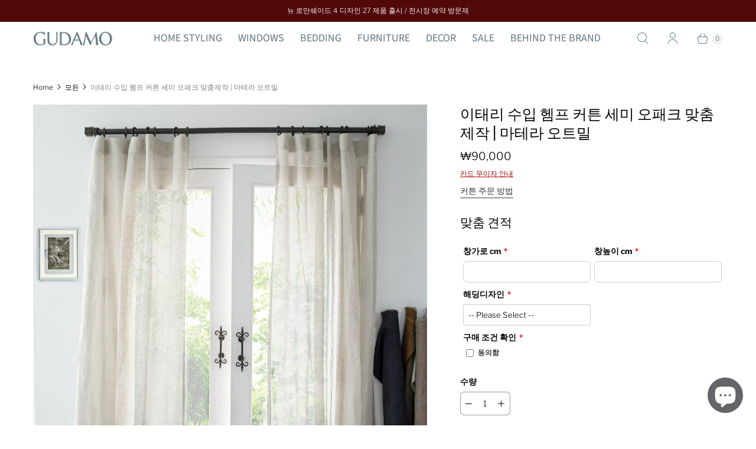

--- FILE ---
content_type: text/html; charset=utf-8
request_url: https://gudamo.co.kr/products/%EC%9D%B4%ED%83%9C%EB%A6%AC-%ED%97%B4%ED%94%84-%EC%84%B8%EB%AF%B8-%EC%98%A4%ED%8C%A8%ED%81%AC-%EB%A7%88%ED%85%8C%EB%9D%BC-%EC%98%A4%ED%8A%B8%EB%B0%80
body_size: 43661
content:
<!DOCTYPE html>
<html lang="ko" class="no-js">
  <head>
    <meta charset="utf-8">
    <meta http-equiv="cleartype" content="on">
    <meta name="robots" content="index,follow">
    <meta name="viewport" content="width=device-width,initial-scale=1">
    <meta name="theme-color" content="#ffffff">

    
    <title>
      
        이태리 수입 헴프 커튼 세미 오패크 맞춤제작 | 마테라 오트밀
        
        
         - GUDAMO
      
    </title>

    
      <meta name="description" content="▼ 이 제품을 좋아할 만한 이유 창을 통하여 들어온 햇살은 잠시 커튼을 스치며 방을 고요하고 편안한 빛으로 가득 채운 공간으로 만들어 주는 것이라고 생각한다면 오트밀이 가장 어울리는 컬러의 하나일 것입니다. 베이지와 그레이가 믹스되어 너무 밝지도 어둡지도 않은 톤의 고급스러운 색채는 계절과 시간에 관계없이 이국적이고 내추럴한 스타일을 큐레이션 합니다. 오랜 세월 서구에서는 재배가 금지되었던 헴프. 산들바람이 불어오는 창을 연상시키며 그리워했던 만큼 아름다운 모습으로 우리 앞에 다시 나타났습니다. 이태리 마테라 헴프 커튼은 3가지의 대표 뉴트럴 컬러에서 선택할 수 있으">
    

    

<meta name="author" content="GUDAMO">
<meta property="og:url" content="https://gudamo.co.kr/products/%ec%9d%b4%ed%83%9c%eb%a6%ac-%ed%97%b4%ed%94%84-%ec%84%b8%eb%af%b8-%ec%98%a4%ed%8c%a8%ed%81%ac-%eb%a7%88%ed%85%8c%eb%9d%bc-%ec%98%a4%ed%8a%b8%eb%b0%80">
<meta property="og:site_name" content="GUDAMO">




  <meta property="og:type" content="product">
  <meta property="og:title" content="이태리 수입 헴프 커튼 세미 오패크 맞춤제작 | 마테라 오트밀">
  
    
      <meta property="og:image" content="https://gudamo.co.kr/cdn/shop/products/CORTONA_1_2BOLLITO_0209_600x.jpg?v=1746146469">
      <meta property="og:image:secure_url" content="https://gudamo.co.kr/cdn/shop/products/CORTONA_1_2BOLLITO_0209_600x.jpg?v=1746146469">
      <meta property="og:image:width" content="1500">
      <meta property="og:image:height" content="1914">
      <meta property="og:image:alt" content="이태리 수입 헴프 커튼 세미 오패크 맞춤제작 | 마테라 오트밀">
      
    
      <meta property="og:image" content="https://gudamo.co.kr/cdn/shop/files/CORTONA_1_2BOLLITO_1_600x.jpg?v=1746426804">
      <meta property="og:image:secure_url" content="https://gudamo.co.kr/cdn/shop/files/CORTONA_1_2BOLLITO_1_600x.jpg?v=1746426804">
      <meta property="og:image:width" content="1500">
      <meta property="og:image:height" content="1924">
      <meta property="og:image:alt" content="이태리 수입 헴프 커튼 세미 오패크 맞춤제작 | 마테라 오트밀">
      
    
      <meta property="og:image" content="https://gudamo.co.kr/cdn/shop/files/CORTONA_1_2BOLLITO_1__2_600x.jpg?v=1746426804">
      <meta property="og:image:secure_url" content="https://gudamo.co.kr/cdn/shop/files/CORTONA_1_2BOLLITO_1__2_600x.jpg?v=1746426804">
      <meta property="og:image:width" content="1500">
      <meta property="og:image:height" content="1000">
      <meta property="og:image:alt" content="이태리 수입 헴프 커튼 세미 오패크 맞춤제작 | 마테라 오트밀">
      
    
  
  <meta property="product:price:amount" content="90,000">
  <meta property="product:price:currency" content="KRW">



  <meta property="og:description" content="▼ 이 제품을 좋아할 만한 이유 창을 통하여 들어온 햇살은 잠시 커튼을 스치며 방을 고요하고 편안한 빛으로 가득 채운 공간으로 만들어 주는 것이라고 생각한다면 오트밀이 가장 어울리는 컬러의 하나일 것입니다. 베이지와 그레이가 믹스되어 너무 밝지도 어둡지도 않은 톤의 고급스러운 색채는 계절과 시간에 관계없이 이국적이고 내추럴한 스타일을 큐레이션 합니다. 오랜 세월 서구에서는 재배가 금지되었던 헴프. 산들바람이 불어오는 창을 연상시키며 그리워했던 만큼 아름다운 모습으로 우리 앞에 다시 나타났습니다. 이태리 마테라 헴프 커튼은 3가지의 대표 뉴트럴 컬러에서 선택할 수 있으">




<meta name="twitter:card" content="summary">

  <meta name="twitter:title" content="이태리 수입 헴프 커튼 세미 오패크 맞춤제작 | 마테라 오트밀">
  <meta name="twitter:description" content="▼ 이 제품을 좋아할 만한 이유 창을 통하여 들어온 햇살은 잠시 커튼을 스치며 방을 고요하고 편안한 빛으로 가득 채운 공간으로 만들어 주는 것이라고 생각한다면 오트밀이 가장 어울리는 컬러의 하나일 것입니다. 베이지와 그레이가 믹스되어 너무 밝지도 어둡지도 않은 톤의 고급스러운 색채는 계절과 시간에 관계없이 이국적이고 내추럴한 스타일을 큐레이션 합니다. 오랜 세월 서구에서는 재배가 금지되었던 헴프. 산들바람이 불어오는 창을 연상시키며 그리워했던 만큼 아름다운 모습으로 우리 앞에 다시 나타났습니다. 이태리 마테라 헴프 커튼은 3가지의 대표 뉴트럴 컬러에서 선택할 수 있으며 통기성이 뛰어난 헴프의 특성이 리넨과 다른 감촉과 드레이프 느낌으로 창과의 코디가 완벽합니다. 어느 컬러를 선택해도 방을 상쾌하게 만들어 주며 모든 인테리어 색채와도 충돌 없이 매치가 훌륭합니다. • 폭을 이어 붙이지 않아서 깔끔하고 고급스러운 디자인• Semi Opaque Linen 100% Washed• 헴프는 나무보다 탄소를 4배 더 흡수하는 지속 가능한 식물• UV 차단 기능이 있어서 실내를 보호• 리넨보다 매우 우수한 일광견뢰도• 실의 중앙이 비어 있는 할로우 구조로">
  <meta name="twitter:image:width" content="240">
  <meta name="twitter:image:height" content="240">
  <meta name="twitter:image" content="https://gudamo.co.kr/cdn/shop/products/CORTONA_1_2BOLLITO_0209_240x.jpg?v=1746146469">
  <meta name="twitter:image:alt" content="이태리 수입 헴프 커튼 세미 오패크 맞춤제작 | 마테라 오트밀">



    <!-- Preconnect / Preload -->
    <link rel="preconnect" href="https://cdn.shopify.com" crossorigin>
    <link rel="preconnect" href="https://fonts.shopify.com" crossorigin>
    <link rel="preconnect" href="https://monorail-edge.shopifysvc.com">
    <link rel="preload" href="//gudamo.co.kr/cdn/shop/t/17/assets/theme.css?v=16855941346845030031769415694" as="style">
    <link rel="preload" href="//gudamo.co.kr/cdn/shop/t/17/assets/retina.js?v=29280235215541653461759837938" as="script">
    <link href="//gudamo.co.kr/cdn/shop/t/17/assets/theme.css?v=16855941346845030031769415694" rel="stylesheet" type="text/css" media="all" />

    
      <link rel="shortcut icon" type="image/x-icon" href="//gudamo.co.kr/cdn/shop/files/G_Favicon_DBrown_180x180.png?v=1646066616">
      <link rel="apple-touch-icon" href="//gudamo.co.kr/cdn/shop/files/G_Favicon_DBrown_180x180.png?v=1646066616">
      <link rel="apple-touch-icon" sizes="72x72" href="//gudamo.co.kr/cdn/shop/files/G_Favicon_DBrown_72x72.png?v=1646066616">
      <link rel="apple-touch-icon" sizes="114x114" href="//gudamo.co.kr/cdn/shop/files/G_Favicon_DBrown_114x114.png?v=1646066616">
      <link rel="apple-touch-icon" sizes="180x180" href="//gudamo.co.kr/cdn/shop/files/G_Favicon_DBrown_180x180.png?v=1646066616">
      <link rel="apple-touch-icon" sizes="228x228" href="//gudamo.co.kr/cdn/shop/files/G_Favicon_DBrown_228x228.png?v=1646066616">
    

    <link rel="canonical" href="https://gudamo.co.kr/products/%ec%9d%b4%ed%83%9c%eb%a6%ac-%ed%97%b4%ed%94%84-%ec%84%b8%eb%af%b8-%ec%98%a4%ed%8c%a8%ed%81%ac-%eb%a7%88%ed%85%8c%eb%9d%bc-%ec%98%a4%ed%8a%b8%eb%b0%80">

    

    

    <!-- Theme object -->
    <script>
      window.PXUTheme = window.PXUTheme || {};
      window.PXUTheme.version = '6.0.1';
      window.PXUTheme.name = 'Retina';
    </script>

    <script>
window.PXUTheme = window.PXUTheme || {};


window.PXUTheme.routes = window.PXUTheme.routes || {};
window.PXUTheme.routes.root_url = "/";
window.PXUTheme.routes.cart_url = "/cart";
window.PXUTheme.routes.search_url = "/search";
window.PXUTheme.routes.product_recommendations = "/recommendations/products";


window.PXUTheme.theme_settings = {};

window.PXUTheme.theme_settings.current_locale = "ko";
window.PXUTheme.theme_settings.shop_url = "https://gudamo.co.kr";


window.PXUTheme.theme_settings.cart_action_type = "ajax";
window.PXUTheme.theme_settings.shipping_calculator = false;


window.PXUTheme.theme_settings.newsletter_popup = false;
window.PXUTheme.theme_settings.newsletter_popup_days = "2";
window.PXUTheme.theme_settings.newsletter_popup_mobile = false;
window.PXUTheme.theme_settings.newsletter_popup_seconds = 0;


window.PXUTheme.theme_settings.search_option = "product";
window.PXUTheme.theme_settings.enable_autocomplete = true;


window.PXUTheme.theme_settings.free_text = "Free";
window.PXUTheme.theme_settings.sold_out_options = "selectable";
window.PXUTheme.theme_settings.select_first_available_variant = false;
window.PXUTheme.theme_settings.notify_me_form = true;
window.PXUTheme.theme_settings.show_secondary_media = true;


window.PXUTheme.theme_settings.display_inventory_left = false;
window.PXUTheme.theme_settings.inventory_threshold = 10;
window.PXUTheme.theme_settings.limit_quantity = true;


window.PXUTheme.translation = {};


window.PXUTheme.translation.newsletter_success_text = "구독해주셔서 감사드립니다!";


window.PXUTheme.translation.contact_field_email = "";


window.PXUTheme.translation.menu = "Menu";


window.PXUTheme.translation.search = "검색";
window.PXUTheme.translation.all_results = "'{{ terms }}' 에 대한 검색은 다음과 같습니다:";
window.PXUTheme.translation.no_results = "검색 결과가 나오지 않았습니다";
window.PXUTheme.translation.your_search = "검색 결과";
window.PXUTheme.translation.no_match = "검색 결과가 나오지 않았습니다.";


window.PXUTheme.translation.agree_to_terms_warning = "You must agree with the terms and conditions to checkout.";
window.PXUTheme.translation.cart_discount = "할인";
window.PXUTheme.translation.edit_cart = "카트 수정";
window.PXUTheme.translation.add_to_cart = "카트에 추가";
window.PXUTheme.translation.add_to_cart_success = "Translation missing: ko.layout.general.add_to_cart_success";
window.PXUTheme.translation.agree_to_terms_html = "서비스 약관";
window.PXUTheme.translation.checkout = "결제";
window.PXUTheme.translation.or = "Translation missing: ko.layout.general.or";
window.PXUTheme.translation.continue_shopping = "계속 쇼핑 ";
window.PXUTheme.translation.empty_cart = "카트가 비어 있습니다";
window.PXUTheme.translation.cart_total = "총계";
window.PXUTheme.translation.subtotal = "소계";
window.PXUTheme.translation.cart_notes = "주문 메모";
window.PXUTheme.translation.no_shipping_destination = "입력하신 주소로 주문을 배송할 수 없습니다. 모든 필드가 정확하게 입력되었는지 확인한 후 다시 시도해 주십시오.";
window.PXUTheme.translation.additional_rate = "";
window.PXUTheme.translation.additional_rate_at = "";
window.PXUTheme.translation.additional_rates_part_1 = "";
window.PXUTheme.translation.additional_rates_part_2 = "";
window.PXUTheme.translation.additional_rates_part_3 = "";



window.PXUTheme.translation.product_add_to_cart_success = "추가됨";
window.PXUTheme.translation.product_add_to_cart = "카트에 추가";
window.PXUTheme.translation.product_notify_form_email = "이메일 입력...";
window.PXUTheme.translation.product_notify_form_send = "보내기";
window.PXUTheme.translation.items_left_count_one = "남은 수량";
window.PXUTheme.translation.items_left_count_other = "남은 수량";
window.PXUTheme.translation.product_sold_out = "품절";
window.PXUTheme.translation.product_unavailable = "사용할 수 없음";
window.PXUTheme.translation.product_notify_form_success = "감사합니다! 이 제품이 출시되면 알려드리겠습니다.";
window.PXUTheme.translation.product_from = "from";



window.PXUTheme.media_queries = {};
window.PXUTheme.media_queries.small = window.matchMedia( "(max-width: 480px)" );
window.PXUTheme.media_queries.medium = window.matchMedia( "(max-width: 798px)" );
window.PXUTheme.media_queries.large = window.matchMedia( "(min-width: 799px)" );
window.PXUTheme.media_queries.larger = window.matchMedia( "(min-width: 960px)" );
window.PXUTheme.media_queries.xlarge = window.matchMedia( "(min-width: 1200px)" );
window.PXUTheme.media_queries.ie10 = window.matchMedia( "all and (-ms-high-contrast: none), (-ms-high-contrast: active)" );
window.PXUTheme.media_queries.tablet = window.matchMedia( "only screen and (min-width: 799px) and (max-width: 1024px)" );


window.PXUTheme.device = {};
window.PXUTheme.device.hasTouch = window.matchMedia("(any-pointer: coarse)");
window.PXUTheme.device.hasMouse = window.matchMedia("(any-pointer: fine)");


window.PXUTheme.currency = {};


window.PXUTheme.currency.shop_currency = "KRW";
window.PXUTheme.currency.default_currency = "KRW";
window.PXUTheme.currency.display_format = "money_format";
window.PXUTheme.currency.money_format = "₩{{amount_no_decimals}}";
window.PXUTheme.currency.money_format_no_currency = "₩{{amount_no_decimals}}";
window.PXUTheme.currency.money_format_currency = "₩{{amount_no_decimals}} KRW";
window.PXUTheme.currency.native_multi_currency = false;
window.PXUTheme.currency.iso_code = "KRW";
window.PXUTheme.currency.symbol = "₩";
window.PXUTheme.currency.shipping_calculator = false;</script>
    <script src="//gudamo.co.kr/cdn/shop/t/17/assets/retina.js?v=29280235215541653461759837938" defer></script>
    <script src="https://ajax.googleapis.com/ajax/libs/jquery/3.3.1/jquery.min.js" defer></script>

    <!-- Shopify MUST HAVE -->
    <script>window.performance && window.performance.mark && window.performance.mark('shopify.content_for_header.start');</script><meta name="facebook-domain-verification" content="jukpsouyrqocq7c2goozo00sy08v3g">
<meta name="facebook-domain-verification" content="jjjv7cdpvrcy5yg1tb1j4sh21g60p1">
<meta name="google-site-verification" content="H7fW3lJ7ql6Ed0ioD6GgengM_NzxgYpx1mljwcZrXuo">
<meta id="shopify-digital-wallet" name="shopify-digital-wallet" content="/59034206370/digital_wallets/dialog">
<link rel="alternate" type="application/json+oembed" href="https://gudamo.co.kr/products/%ec%9d%b4%ed%83%9c%eb%a6%ac-%ed%97%b4%ed%94%84-%ec%84%b8%eb%af%b8-%ec%98%a4%ed%8c%a8%ed%81%ac-%eb%a7%88%ed%85%8c%eb%9d%bc-%ec%98%a4%ed%8a%b8%eb%b0%80.oembed">
<script async="async" src="/checkouts/internal/preloads.js?locale=ko-KR"></script>
<script id="shopify-features" type="application/json">{"accessToken":"d0e3257cc299687491df67f2f13fd551","betas":["rich-media-storefront-analytics"],"domain":"gudamo.co.kr","predictiveSearch":false,"shopId":59034206370,"locale":"ko"}</script>
<script>var Shopify = Shopify || {};
Shopify.shop = "gudam-o.myshopify.com";
Shopify.locale = "ko";
Shopify.currency = {"active":"KRW","rate":"1.0"};
Shopify.country = "KR";
Shopify.theme = {"name":"Retina Copy 7\/8\/22 (20250929 새 버전 8.0으로 교체 전 테마","id":130557247650,"schema_name":"Retina","schema_version":"6.0.1","theme_store_id":601,"role":"main"};
Shopify.theme.handle = "null";
Shopify.theme.style = {"id":null,"handle":null};
Shopify.cdnHost = "gudamo.co.kr/cdn";
Shopify.routes = Shopify.routes || {};
Shopify.routes.root = "/";</script>
<script type="module">!function(o){(o.Shopify=o.Shopify||{}).modules=!0}(window);</script>
<script>!function(o){function n(){var o=[];function n(){o.push(Array.prototype.slice.apply(arguments))}return n.q=o,n}var t=o.Shopify=o.Shopify||{};t.loadFeatures=n(),t.autoloadFeatures=n()}(window);</script>
<script id="shop-js-analytics" type="application/json">{"pageType":"product"}</script>
<script defer="defer" async type="module" src="//gudamo.co.kr/cdn/shopifycloud/shop-js/modules/v2/client.init-shop-cart-sync_By747g-Y.ko.esm.js"></script>
<script defer="defer" async type="module" src="//gudamo.co.kr/cdn/shopifycloud/shop-js/modules/v2/chunk.common_CvSR-vdi.esm.js"></script>
<script defer="defer" async type="module" src="//gudamo.co.kr/cdn/shopifycloud/shop-js/modules/v2/chunk.modal_nXcElWTU.esm.js"></script>
<script type="module">
  await import("//gudamo.co.kr/cdn/shopifycloud/shop-js/modules/v2/client.init-shop-cart-sync_By747g-Y.ko.esm.js");
await import("//gudamo.co.kr/cdn/shopifycloud/shop-js/modules/v2/chunk.common_CvSR-vdi.esm.js");
await import("//gudamo.co.kr/cdn/shopifycloud/shop-js/modules/v2/chunk.modal_nXcElWTU.esm.js");

  window.Shopify.SignInWithShop?.initShopCartSync?.({"fedCMEnabled":true,"windoidEnabled":true});

</script>
<script>(function() {
  var isLoaded = false;
  function asyncLoad() {
    if (isLoaded) return;
    isLoaded = true;
    var urls = ["https:\/\/node1.itoris.com\/dpo\/storefront\/include.js?shop=gudam-o.myshopify.com","\/\/cdn.shopify.com\/proxy\/972ad5b0dc8261b46ce568c21b2a5d234a3d42e34177e4f3a81130d6c1dddda6\/bingshoppingtool-t2app-prod.trafficmanager.net\/uet\/tracking_script?shop=gudam-o.myshopify.com\u0026sp-cache-control=cHVibGljLCBtYXgtYWdlPTkwMA"];
    for (var i = 0; i < urls.length; i++) {
      var s = document.createElement('script');
      s.type = 'text/javascript';
      s.async = true;
      s.src = urls[i];
      var x = document.getElementsByTagName('script')[0];
      x.parentNode.insertBefore(s, x);
    }
  };
  if(window.attachEvent) {
    window.attachEvent('onload', asyncLoad);
  } else {
    window.addEventListener('load', asyncLoad, false);
  }
})();</script>
<script id="__st">var __st={"a":59034206370,"offset":32400,"reqid":"491a7921-da5d-4b74-856b-148cbf57edb6-1769599588","pageurl":"gudamo.co.kr\/products\/%EC%9D%B4%ED%83%9C%EB%A6%AC-%ED%97%B4%ED%94%84-%EC%84%B8%EB%AF%B8-%EC%98%A4%ED%8C%A8%ED%81%AC-%EB%A7%88%ED%85%8C%EB%9D%BC-%EC%98%A4%ED%8A%B8%EB%B0%80","u":"4ea8ea3803b8","p":"product","rtyp":"product","rid":7358001021090};</script>
<script>window.ShopifyPaypalV4VisibilityTracking = true;</script>
<script id="captcha-bootstrap">!function(){'use strict';const t='contact',e='account',n='new_comment',o=[[t,t],['blogs',n],['comments',n],[t,'customer']],c=[[e,'customer_login'],[e,'guest_login'],[e,'recover_customer_password'],[e,'create_customer']],r=t=>t.map((([t,e])=>`form[action*='/${t}']:not([data-nocaptcha='true']) input[name='form_type'][value='${e}']`)).join(','),a=t=>()=>t?[...document.querySelectorAll(t)].map((t=>t.form)):[];function s(){const t=[...o],e=r(t);return a(e)}const i='password',u='form_key',d=['recaptcha-v3-token','g-recaptcha-response','h-captcha-response',i],f=()=>{try{return window.sessionStorage}catch{return}},m='__shopify_v',_=t=>t.elements[u];function p(t,e,n=!1){try{const o=window.sessionStorage,c=JSON.parse(o.getItem(e)),{data:r}=function(t){const{data:e,action:n}=t;return t[m]||n?{data:e,action:n}:{data:t,action:n}}(c);for(const[e,n]of Object.entries(r))t.elements[e]&&(t.elements[e].value=n);n&&o.removeItem(e)}catch(o){console.error('form repopulation failed',{error:o})}}const l='form_type',E='cptcha';function T(t){t.dataset[E]=!0}const w=window,h=w.document,L='Shopify',v='ce_forms',y='captcha';let A=!1;((t,e)=>{const n=(g='f06e6c50-85a8-45c8-87d0-21a2b65856fe',I='https://cdn.shopify.com/shopifycloud/storefront-forms-hcaptcha/ce_storefront_forms_captcha_hcaptcha.v1.5.2.iife.js',D={infoText:'hCaptcha에 의해 보호됨',privacyText:'개인정보 보호',termsText:'약관'},(t,e,n)=>{const o=w[L][v],c=o.bindForm;if(c)return c(t,g,e,D).then(n);var r;o.q.push([[t,g,e,D],n]),r=I,A||(h.body.append(Object.assign(h.createElement('script'),{id:'captcha-provider',async:!0,src:r})),A=!0)});var g,I,D;w[L]=w[L]||{},w[L][v]=w[L][v]||{},w[L][v].q=[],w[L][y]=w[L][y]||{},w[L][y].protect=function(t,e){n(t,void 0,e),T(t)},Object.freeze(w[L][y]),function(t,e,n,w,h,L){const[v,y,A,g]=function(t,e,n){const i=e?o:[],u=t?c:[],d=[...i,...u],f=r(d),m=r(i),_=r(d.filter((([t,e])=>n.includes(e))));return[a(f),a(m),a(_),s()]}(w,h,L),I=t=>{const e=t.target;return e instanceof HTMLFormElement?e:e&&e.form},D=t=>v().includes(t);t.addEventListener('submit',(t=>{const e=I(t);if(!e)return;const n=D(e)&&!e.dataset.hcaptchaBound&&!e.dataset.recaptchaBound,o=_(e),c=g().includes(e)&&(!o||!o.value);(n||c)&&t.preventDefault(),c&&!n&&(function(t){try{if(!f())return;!function(t){const e=f();if(!e)return;const n=_(t);if(!n)return;const o=n.value;o&&e.removeItem(o)}(t);const e=Array.from(Array(32),(()=>Math.random().toString(36)[2])).join('');!function(t,e){_(t)||t.append(Object.assign(document.createElement('input'),{type:'hidden',name:u})),t.elements[u].value=e}(t,e),function(t,e){const n=f();if(!n)return;const o=[...t.querySelectorAll(`input[type='${i}']`)].map((({name:t})=>t)),c=[...d,...o],r={};for(const[a,s]of new FormData(t).entries())c.includes(a)||(r[a]=s);n.setItem(e,JSON.stringify({[m]:1,action:t.action,data:r}))}(t,e)}catch(e){console.error('failed to persist form',e)}}(e),e.submit())}));const S=(t,e)=>{t&&!t.dataset[E]&&(n(t,e.some((e=>e===t))),T(t))};for(const o of['focusin','change'])t.addEventListener(o,(t=>{const e=I(t);D(e)&&S(e,y())}));const B=e.get('form_key'),M=e.get(l),P=B&&M;t.addEventListener('DOMContentLoaded',(()=>{const t=y();if(P)for(const e of t)e.elements[l].value===M&&p(e,B);[...new Set([...A(),...v().filter((t=>'true'===t.dataset.shopifyCaptcha))])].forEach((e=>S(e,t)))}))}(h,new URLSearchParams(w.location.search),n,t,e,['guest_login'])})(!1,!0)}();</script>
<script integrity="sha256-4kQ18oKyAcykRKYeNunJcIwy7WH5gtpwJnB7kiuLZ1E=" data-source-attribution="shopify.loadfeatures" defer="defer" src="//gudamo.co.kr/cdn/shopifycloud/storefront/assets/storefront/load_feature-a0a9edcb.js" crossorigin="anonymous"></script>
<script data-source-attribution="shopify.dynamic_checkout.dynamic.init">var Shopify=Shopify||{};Shopify.PaymentButton=Shopify.PaymentButton||{isStorefrontPortableWallets:!0,init:function(){window.Shopify.PaymentButton.init=function(){};var t=document.createElement("script");t.src="https://gudamo.co.kr/cdn/shopifycloud/portable-wallets/latest/portable-wallets.ko.js",t.type="module",document.head.appendChild(t)}};
</script>
<script data-source-attribution="shopify.dynamic_checkout.buyer_consent">
  function portableWalletsHideBuyerConsent(e){var t=document.getElementById("shopify-buyer-consent"),n=document.getElementById("shopify-subscription-policy-button");t&&n&&(t.classList.add("hidden"),t.setAttribute("aria-hidden","true"),n.removeEventListener("click",e))}function portableWalletsShowBuyerConsent(e){var t=document.getElementById("shopify-buyer-consent"),n=document.getElementById("shopify-subscription-policy-button");t&&n&&(t.classList.remove("hidden"),t.removeAttribute("aria-hidden"),n.addEventListener("click",e))}window.Shopify?.PaymentButton&&(window.Shopify.PaymentButton.hideBuyerConsent=portableWalletsHideBuyerConsent,window.Shopify.PaymentButton.showBuyerConsent=portableWalletsShowBuyerConsent);
</script>
<script data-source-attribution="shopify.dynamic_checkout.cart.bootstrap">document.addEventListener("DOMContentLoaded",(function(){function t(){return document.querySelector("shopify-accelerated-checkout-cart, shopify-accelerated-checkout")}if(t())Shopify.PaymentButton.init();else{new MutationObserver((function(e,n){t()&&(Shopify.PaymentButton.init(),n.disconnect())})).observe(document.body,{childList:!0,subtree:!0})}}));
</script>

<script>window.performance && window.performance.mark && window.performance.mark('shopify.content_for_header.end');</script>
  <!-- BEGIN app block: shopify://apps/gsc-countdown-timer/blocks/countdown-bar/58dc5b1b-43d2-4209-b1f3-52aff31643ed --><style>
  .gta-block__error {
    display: flex;
    flex-flow: column nowrap;
    gap: 12px;
    padding: 32px;
    border-radius: 12px;
    margin: 12px 0;
    background-color: #fff1e3;
    color: #412d00;
  }

  .gta-block__error-title {
    font-size: 18px;
    font-weight: 600;
    line-height: 28px;
  }

  .gta-block__error-body {
    font-size: 14px;
    line-height: 24px;
  }
</style>

<script>
  (function () {
    try {
      window.GSC_COUNTDOWN_META = {
        product_collections: [{"id":283170177186,"handle":"hemp-linen-curtain","updated_at":"2026-01-23T12:29:20+09:00","published_at":"2022-02-27T00:20:44+09:00","sort_order":"manual","template_suffix":"banner","published_scope":"web","title":"Hemp Drapes","body_html":"\u003ch3\u003e\n\u003cspan style=\"color: #e91818;\"\u003e\u003c\/span\u003e탄소를 흡수하고 물을 절약하고 땅을 보전하여 지속가능한 지구를 위한 헴프는 부드러운 드레이프와 깔끔한 텍스처의 시간이 흘러도 변치 않는 라이프 스타일입니다. \/ 이태리, 프랑스\u003c\/h3\u003e\n\u003cp\u003e중간 두께, 촘촘한 직조로 적당한 차광과 사생활 보호\u003c\/p\u003e","image":{"created_at":"2023-04-16T16:00:28+09:00","alt":null,"width":2000,"height":1200,"src":"\/\/gudamo.co.kr\/cdn\/shop\/collections\/IMG_0107.jpg?v=1681632466"}},{"id":292871405730,"handle":"linen-curtains","updated_at":"2026-01-28T17:56:44+09:00","published_at":"2023-05-03T16:16:02+09:00","sort_order":"alpha-asc","template_suffix":"banner","published_scope":"web","title":"유럽 수입 린넨 커튼 맞춤제작","body_html":"\u003ch3\u003e창은 가리는 것이 아니라 감상하는 것입니다.\u003c\/h3\u003e\n\u003cp\u003e창밖이 어떠하든 이 공간은 하나의 갤러리가 됩니다.\u003cbr\u003e\u003c\/p\u003e\n\u003cp\u003e세계 3대 린넨하우스의 이태리, 프랑스, 벨기에 수입 퀸트에센셜 원단으로 제작한 린넨 \/ 헴프 커튼 컬렉션입니다.\u003c\/p\u003e\n\u003cp\u003e시어, 세미 오패크, 오패크까지 두께 선택이 가능하며 공간에 맞게 사이즈와 컬러를 선택하는 맞춤제작 커튼입니다.\u003c\/p\u003e\n\u003cdiv style=\"text-align: center;\"\u003e\u003cimg alt=\"커튼 두께 차이 얇은 시어 중간 두께 세미 오패크 두꺼운 오패크\" src=\"https:\/\/cdn.shopify.com\/s\/files\/1\/0590\/3420\/6370\/files\/curtain_thickness_transparency_comparison_480x480.jpg?v=1769222216\" style=\"margin-bottom: 16px; float: none;\"\u003e\u003c\/div\u003e","image":{"created_at":"2023-05-03T16:44:55+09:00","alt":"수입 린넨 커튼 맞춤제작 거실 침실 안방 인테리어","width":2048,"height":2048,"src":"\/\/gudamo.co.kr\/cdn\/shop\/collections\/IMG_9934.jpg?v=1769144329"}}],
        product_tags: ["meta-size-chart-커튼-주문-방법","린넨커튼"],
      };

      const widgets = [{"bar":{"sticky":true,"justify":"center","position":"top","closeButton":{"color":"#616161","enabled":false}},"key":"GSC-BAR-axHZQGwOrrKW","type":"bar","timer":{"date":"2025-04-30T23:59:00.000+09:00","mode":"date","hours":21,"onEnd":"hide","minutes":28,"seconds":0,"recurring":{"endHours":0,"endMinutes":0,"repeatDays":[],"startHours":0,"startMinutes":0},"scheduling":{"end":null,"start":null}},"content":{"align":"center","items":[{"id":"text-LlahYDxLidBg","type":"text","align":"left","color":"#ffffff","value":"5\/1 가격 인상까지","enabled":true,"padding":{"mobile":{},"desktop":{}},"fontFamily":"font1","fontWeight":"700","textTransform":"unset","mobileFontSize":"16px","desktopFontSize":"24px","mobileLineHeight":"1.3","desktopLineHeight":"1.2","mobileLetterSpacing":"0","desktopLetterSpacing":"0"},{"id":"text-eVvXQyseibvH","type":"text","align":"left","color":"#e0e0e0","value":"","enabled":true,"padding":{"mobile":{},"desktop":{}},"fontFamily":"font1","fontWeight":"400","textTransform":"unset","mobileFontSize":"12px","desktopFontSize":"15px","mobileLineHeight":"1.3","desktopLineHeight":"1.3","mobileLetterSpacing":"0","desktopLetterSpacing":"0"},{"id":"timer-WTvTIOxuDAoG","type":"timer","view":"custom","border":{"size":"2px","color":"#FFFFFF","enabled":false},"digits":{"color":"#ffffff","fontSize":"60px","fontFamily":"font2","fontWeight":"600"},"labels":{"days":"Days","color":"#ffffff","hours":"Hours","enabled":true,"minutes":"Minutes","seconds":"Seconds","fontSize":"24px","fontFamily":"font3","fontWeight":"500","textTransform":"unset"},"layout":"separate","margin":{"mobile":{},"desktop":{}},"radius":{"value":"16px","enabled":false},"shadow":{"type":"","color":"black","enabled":true},"enabled":true,"padding":{"mobile":{},"desktop":{"top":"0px"}},"fontSize":{"mobile":"14px","desktop":"18px"},"separator":{"type":"colon","color":"#ffffff","enabled":true},"background":{"blur":"2px","color":"#eeeeee","enabled":false},"unitFormat":"h:m:s","mobileWidth":"160px","desktopWidth":"224px"},{"id":"button-hYXwXPWuGxRb","href":"https:\/\/gudamo.co.kr\/blogs\/news\/5-1-price-adjustment-notice","type":"button","label":"지금 구매하면 최대 40% 세이브!","width":"content","border":{"size":"2px","color":"#000000","enabled":false},"margin":{"mobile":{"top":"0px","left":"0px","right":"0px","bottom":"0px"},"desktop":{"top":"0px","left":"0px","right":"0px","bottom":"0px"}},"radius":{"value":"8px","enabled":true},"target":"_self","enabled":true,"padding":{"mobile":{"top":"8px","left":"12px","right":"12px","bottom":"8px"},"desktop":{"top":"12px","left":"32px","right":"32px","bottom":"12px"}},"textColor":"#ef6c00","background":{"blur":"0px","color":"#ffffff","enabled":true},"fontFamily":"font1","fontWeight":"500","textTransform":"unset","mobileFontSize":"12px","desktopFontSize":"14px","mobileLetterSpacing":"0","desktopLetterSpacing":"0"},{"id":"coupon-MHmGcdkqUmFk","code":"PASTE YOUR CODE","icon":{"type":"discount-star","enabled":true},"type":"coupon","label":"Save 35%","action":"copy","border":{"size":"1px","color":"#747474","enabled":true},"margin":{"mobile":{"top":"0px","left":"0px","right":"0px","bottom":"0px"},"desktop":{"top":"0px","left":"0px","right":"0px","bottom":"0px"}},"radius":{"value":"6px","enabled":true},"enabled":false,"padding":{"mobile":{"top":"4px","left":"12px","right":"12px","bottom":"4px"},"desktop":{"top":"8px","left":"16px","right":"16px","bottom":"8px"}},"textColor":"#ffffff","background":{"blur":"0px","color":"#2a2a2a","enabled":true},"fontFamily":"font1","fontWeight":"600","textTransform":"uppercase","mobileFontSize":"12px","desktopFontSize":"14px"}],"border":{"size":"1px","color":"#000000","enabled":false},"layout":"column","margin":{"mobile":{"top":"0px","left":"0px","right":"0px","bottom":"0px"},"desktop":{"top":"0px","left":"0px","right":"0px","bottom":"0px"}},"radius":{"value":"8px","enabled":false},"padding":{"mobile":{"top":"4px","left":"0px","right":"0px","bottom":"4px"},"desktop":{"top":"8px","left":"28px","right":"28px","bottom":"8px"}},"mobileGap":"6px","background":{"src":null,"blur":"8px","source":"color","bgColor":"#000000","enabled":true,"overlayColor":"rgba(0,0,0,0)"},"desktopGap":"24px","mobileWidth":"100%","desktopWidth":"400px"},"enabled":false,"general":{"font1":"inherit","font2":"inherit","font3":"inherit","preset":"bar3","breakpoint":"768px"},"section":null,"userCss":"","targeting":{"geo":null,"pages":{"cart":true,"home":true,"other":true,"password":true,"products":{"mode":"all","tags":[],"enabled":true,"specificProducts":[],"productsInCollections":[]},"collections":{"mode":"all","items":[],"enabled":true}}}},{"bar":{"sticky":true,"justify":"center","position":"top","closeButton":{"color":"#bdbdbd","enabled":true}},"key":"GSC-BAR-VrftclnLbXLJ","type":"bar","timer":{"date":"2025-04-22T00:00:00.000Z","mode":"evergreen","hours":72,"onEnd":"restart","minutes":0,"seconds":0,"recurring":{"endHours":0,"endMinutes":0,"repeatDays":[],"startHours":0,"startMinutes":0},"scheduling":{"end":null,"start":null}},"content":{"align":"center","items":[{"id":"text-UdfvNQViJpFw","type":"text","align":"left","color":"#000000","value":"Time is ticking","enabled":true,"padding":{"mobile":{},"desktop":{}},"fontFamily":"font1","fontWeight":"700","textTransform":"unset","mobileFontSize":"16px","desktopFontSize":"24px","mobileLineHeight":"1.3","desktopLineHeight":"1.2","mobileLetterSpacing":"0","desktopLetterSpacing":"0"},{"id":"text-PjnTNnSejBLL","type":"text","align":"left","color":"#000000","value":"Sale ends in:","enabled":true,"padding":{"mobile":{},"desktop":{}},"fontFamily":"font1","fontWeight":"400","textTransform":"unset","mobileFontSize":"12px","desktopFontSize":"15px","mobileLineHeight":"1.3","desktopLineHeight":"1.3","mobileLetterSpacing":"0","desktopLetterSpacing":"0"},{"id":"timer-sQTaRUSlcZCB","type":"timer","view":"custom","border":{"size":"2px","color":"#FFFFFF","enabled":false},"digits":{"color":"#000000","fontSize":"60px","fontFamily":"font2","fontWeight":"600"},"labels":{"days":"Days","color":"#000000","hours":"Hours","enabled":true,"minutes":"Minutes","seconds":"Seconds","fontSize":"24px","fontFamily":"font3","fontWeight":"500","textTransform":"unset"},"layout":"separate","margin":{"mobile":{},"desktop":{}},"radius":{"value":"16px","enabled":false},"shadow":{"type":"","color":"black","enabled":true},"enabled":true,"padding":{"mobile":{},"desktop":{"top":"0px"}},"fontSize":{"mobile":"14px","desktop":"18px"},"separator":{"type":"colon","color":"#000000","enabled":true},"background":{"blur":"2px","color":"#eeeeee","enabled":false},"unitFormat":"d:h:m:s","mobileWidth":"160px","desktopWidth":"224px"},{"id":"button-cHRgVSGVEPcG","href":"https:\/\/shopify.com","type":"button","label":"Shop now","width":"content","border":{"size":"2px","color":"#000000","enabled":false},"margin":{"mobile":{"top":"0px","left":"0px","right":"0px","bottom":"0px"},"desktop":{"top":"0px","left":"0px","right":"0px","bottom":"0px"}},"radius":{"value":"8px","enabled":true},"target":"_self","enabled":false,"padding":{"mobile":{"top":"8px","left":"12px","right":"12px","bottom":"8px"},"desktop":{"top":"12px","left":"32px","right":"32px","bottom":"12px"}},"textColor":"#ffffff","background":{"blur":"0px","color":"#000000","enabled":true},"fontFamily":"font1","fontWeight":"500","textTransform":"unset","mobileFontSize":"12px","desktopFontSize":"14px","mobileLetterSpacing":"0","desktopLetterSpacing":"0"},{"id":"coupon-XeGABiIEsApa","code":"PASTE YOUR CODE","icon":{"type":"discount-star","enabled":true},"type":"coupon","label":"Save 35%","action":"copy","border":{"size":"1px","color":"#9e9e9e","enabled":true},"margin":{"mobile":{"top":"0px","left":"0px","right":"0px","bottom":"0px"},"desktop":{"top":"0px","left":"0px","right":"0px","bottom":"0px"}},"radius":{"value":"6px","enabled":true},"enabled":false,"padding":{"mobile":{"top":"4px","left":"12px","right":"12px","bottom":"4px"},"desktop":{"top":"8px","left":"16px","right":"16px","bottom":"8px"}},"textColor":"#000000","background":{"blur":"0px","color":"#eeeeee","enabled":true},"fontFamily":"font1","fontWeight":"600","textTransform":"uppercase","mobileFontSize":"12px","desktopFontSize":"14px"}],"border":{"size":"1px","color":"#000000","enabled":false},"layout":"column","margin":{"mobile":{"top":"0px","left":"0px","right":"0px","bottom":"0px"},"desktop":{"top":"0px","left":"0px","right":"0px","bottom":"0px"}},"radius":{"value":"8px","enabled":false},"padding":{"mobile":{"top":"4px","left":"0px","right":"0px","bottom":"4px"},"desktop":{"top":"8px","left":"28px","right":"28px","bottom":"8px"}},"mobileGap":"6px","background":{"src":null,"blur":"0px","source":"color","bgColor":"#ffffff","enabled":true,"overlayColor":"rgba(0,0,0,0)"},"desktopGap":"24px","mobileWidth":"100%","desktopWidth":"400px"},"enabled":false,"general":{"font1":"inherit","font2":"inherit","font3":"inherit","preset":"bar1","breakpoint":"768px"},"section":null,"userCss":"","targeting":{"geo":null,"pages":{"cart":true,"home":true,"other":true,"password":true,"products":{"mode":"all","tags":[],"enabled":true,"specificProducts":[],"productsInCollections":[]},"collections":{"mode":"all","items":[],"enabled":true}}}},{"bar":{"sticky":true,"justify":"center","position":"top","closeButton":{"color":"#bdbdbd","enabled":true}},"key":"GSC-BAR-XU3SibqsJwCe66j","type":"bar","timer":{"date":"2024-07-26T00:00:00.000Z","mode":"evergreen","hours":72,"onEnd":"restart","minutes":0,"seconds":0,"recurring":{"endHours":0,"endMinutes":0,"repeatDays":[],"startHours":0,"startMinutes":0},"scheduling":{"end":null,"start":null}},"content":{"align":"center","items":[{"id":"text-iAMC1oOjlH4J","type":"text","align":"left","color":"#000000","value":"Time is ticking","enabled":true,"padding":{"mobile":{},"desktop":{}},"fontFamily":"font1","fontWeight":"700","textTransform":"unset","mobileFontSize":"20px","desktopFontSize":"24px","mobileLineHeight":"1.3","desktopLineHeight":"1.2","mobileLetterSpacing":"0","desktopLetterSpacing":"0"},{"id":"text-gcDUMgKsJJ2k","type":"text","align":"left","color":"#000000","value":"Sale ends in:","enabled":true,"padding":{"mobile":{},"desktop":{}},"fontFamily":"font1","fontWeight":"400","textTransform":"unset","mobileFontSize":"15px","desktopFontSize":"15px","mobileLineHeight":"1.3","desktopLineHeight":"1.3","mobileLetterSpacing":"0","desktopLetterSpacing":"0"},{"id":"timer-yVZHoIAAShB8","type":"timer","border":{"size":"2px","color":"#FFFFFF","enabled":false},"digits":{"color":"#000000","fontSize":"60px","fontFamily":"font2","fontWeight":"600"},"labels":{"days":"Days","color":"#000000","hours":"Hours","enabled":true,"minutes":"Minutes","seconds":"Seconds","fontSize":"24px","fontFamily":"font3","fontWeight":"500","textTransform":"unset"},"layout":"separate","margin":{"mobile":{},"desktop":{}},"radius":{"value":"16px","enabled":false},"shadow":{"type":"","color":"black","enabled":true},"enabled":true,"padding":{"mobile":{},"desktop":{"top":"0px"}},"separator":{"type":"colon","color":"#000000","enabled":true},"background":{"blur":"2px","color":"#eeeeee","enabled":false},"mobileWidth":"200px","desktopWidth":"224px"},{"id":"button-USBHql94yktK","href":"https:\/\/shopify.com","type":"button","label":"Shop now","width":"content","border":{"size":"2px","color":"#000000","enabled":false},"margin":{"mobile":{"top":"0px","left":"0px","right":"0px","bottom":"0px"},"desktop":{"top":"0px","left":"0px","right":"0px","bottom":"0px"}},"radius":{"value":"8px","enabled":true},"target":"_self","enabled":true,"padding":{"mobile":{"top":"12px","left":"32px","right":"32px","bottom":"12px"},"desktop":{"top":"12px","left":"32px","right":"32px","bottom":"12px"}},"textColor":"#ffffff","background":{"blur":"0px","color":"#000000","enabled":true},"fontFamily":"font1","fontWeight":"500","textTransform":"unset","mobileFontSize":"14px","desktopFontSize":"14px","mobileLetterSpacing":"0","desktopLetterSpacing":"0"}],"border":{"size":"1px","color":"#000000","enabled":false},"layout":"column","radius":{"value":"8px","enabled":false},"padding":{"mobile":{"top":"20px","left":"20px","right":"20px","bottom":"20px"},"desktop":{"top":"8px","left":"28px","right":"28px","bottom":"8px"}},"mobileGap":"12px","background":{"blur":"8px","color":"#ffffff","enabled":true},"desktopGap":"24px","mobileWidth":"100%","desktopWidth":"400px"},"enabled":false,"general":{"font1":"inherit","font2":"inherit","font3":"inherit","preset":"bar1","breakpoint":"768px"},"section":null,"userCss":"","targeting":{"geo":null,"pages":{"cart":true,"home":true,"other":true,"password":true,"products":{"mode":"all","tags":[],"enabled":true,"specificProducts":[],"productsInCollections":[]},"collections":{"mode":"all","items":[],"enabled":true}}}},{"bar":{"sticky":true,"justify":"center","position":"top","closeButton":{"color":"#616161","enabled":false}},"key":"GSC-BAR-2RJAminS9YkV0Dd","type":"bar","timer":{"date":"2024-08-07T15:00:00.000Z","mode":"date","hours":72,"onEnd":"hide","minutes":0,"seconds":0,"recurring":{"endHours":0,"endMinutes":0,"repeatDays":[],"startHours":0,"startMinutes":0},"scheduling":{"end":null,"start":null}},"content":{"align":"center","items":[{"id":"text-Xq1iR5i3hwcG","type":"text","align":"left","color":"#ffffff","value":"Emotional Getaway Summer Sale","enabled":true,"padding":{"mobile":{},"desktop":{}},"fontFamily":"font1","fontWeight":"700","textTransform":"unset","mobileFontSize":"20px","desktopFontSize":"24px","mobileLineHeight":"1.3","desktopLineHeight":"1.2","mobileLetterSpacing":"0","desktopLetterSpacing":"0"},{"id":"text-N4m0ytl8hK5X","type":"text","align":"left","color":"#e0e0e0","value":"Use code: getaway","enabled":true,"padding":{"mobile":{},"desktop":{}},"fontFamily":"font1","fontWeight":"400","textTransform":"unset","mobileFontSize":"15px","desktopFontSize":"15px","mobileLineHeight":"1.3","desktopLineHeight":"1.3","mobileLetterSpacing":"0","desktopLetterSpacing":"0"},{"id":"timer-ngONrmDpS7yi","type":"timer","border":{"size":"2px","color":"#FFFFFF","enabled":false},"digits":{"color":"#ffffff","fontSize":"60px","fontFamily":"font2","fontWeight":"600"},"labels":{"days":"Days","color":"#ffffff","hours":"Hours","enabled":true,"minutes":"Minutes","seconds":"Seconds","fontSize":"24px","fontFamily":"font3","fontWeight":"500","textTransform":"unset"},"layout":"separate","margin":{"mobile":{},"desktop":{}},"radius":{"value":"16px","enabled":false},"shadow":{"type":"","color":"black","enabled":true},"enabled":true,"padding":{"mobile":{},"desktop":{"top":"0px"}},"separator":{"type":"colon","color":"#ffffff","enabled":true},"background":{"blur":"2px","color":"#eeeeee","enabled":false},"mobileWidth":"200px","desktopWidth":"224px"},{"id":"button-EYnLHjFnURmM","href":"https:\/\/gudamo.co.kr\/pages\/emotional-getaway-%EC%84%B8%EC%9D%BC-8%EC%9B%94-6%EC%9D%BC%EA%B9%8C%EC%A7%80","type":"button","label":"Shop now","width":"content","border":{"size":"2px","color":"#000000","enabled":true},"margin":{"mobile":{"top":"0px","left":"0px","right":"0px","bottom":"0px"},"desktop":{"top":"0px","left":"0px","right":"0px","bottom":"0px"}},"radius":{"value":"8px","enabled":true},"target":"_blank","enabled":true,"padding":{"mobile":{"top":"12px","left":"32px","right":"32px","bottom":"12px"},"desktop":{"top":"12px","left":"32px","right":"32px","bottom":"12px"}},"textColor":"#000000","background":{"blur":"0px","color":"#ffffff","enabled":true},"fontFamily":"font1","fontWeight":"500","textTransform":"unset","mobileFontSize":"14px","desktopFontSize":"14px","mobileLetterSpacing":"0","desktopLetterSpacing":"0"}],"border":{"size":"1px","color":"#000000","enabled":false},"layout":"column","radius":{"value":"8px","enabled":false},"padding":{"mobile":{"top":"10px","left":"10px","right":"10px","bottom":"10px"},"desktop":{"top":"8px","left":"28px","right":"28px","bottom":"8px"}},"mobileGap":"12px","background":{"blur":"8px","color":"#000000","enabled":true},"desktopGap":"24px","mobileWidth":"100%","desktopWidth":"400px"},"enabled":false,"general":{"font1":"inherit","font2":"inherit","font3":"inherit","preset":"bar3","breakpoint":"768px"},"section":null,"userCss":"","targeting":{"geo":null,"pages":{"cart":true,"home":true,"other":true,"password":true,"products":{"mode":"all","tags":[],"enabled":true,"specificProducts":[],"productsInCollections":[]},"collections":{"mode":"all","items":[],"enabled":true}}}}];

      if (Array.isArray(window.GSC_COUNTDOWN_WIDGETS)) {
        window.GSC_COUNTDOWN_WIDGETS.push(...widgets);
      } else {
        window.GSC_COUNTDOWN_WIDGETS = widgets || [];
      }
    } catch (e) {
      console.log(e);
    }
  })();
</script>


<!-- END app block --><script src="https://cdn.shopify.com/extensions/019a0283-dad8-7bc7-bb66-b523cba67540/countdown-app-root-55/assets/gsc-countdown-widget.js" type="text/javascript" defer="defer"></script>
<script src="https://cdn.shopify.com/extensions/e8878072-2f6b-4e89-8082-94b04320908d/inbox-1254/assets/inbox-chat-loader.js" type="text/javascript" defer="defer"></script>
<link href="https://monorail-edge.shopifysvc.com" rel="dns-prefetch">
<script>(function(){if ("sendBeacon" in navigator && "performance" in window) {try {var session_token_from_headers = performance.getEntriesByType('navigation')[0].serverTiming.find(x => x.name == '_s').description;} catch {var session_token_from_headers = undefined;}var session_cookie_matches = document.cookie.match(/_shopify_s=([^;]*)/);var session_token_from_cookie = session_cookie_matches && session_cookie_matches.length === 2 ? session_cookie_matches[1] : "";var session_token = session_token_from_headers || session_token_from_cookie || "";function handle_abandonment_event(e) {var entries = performance.getEntries().filter(function(entry) {return /monorail-edge.shopifysvc.com/.test(entry.name);});if (!window.abandonment_tracked && entries.length === 0) {window.abandonment_tracked = true;var currentMs = Date.now();var navigation_start = performance.timing.navigationStart;var payload = {shop_id: 59034206370,url: window.location.href,navigation_start,duration: currentMs - navigation_start,session_token,page_type: "product"};window.navigator.sendBeacon("https://monorail-edge.shopifysvc.com/v1/produce", JSON.stringify({schema_id: "online_store_buyer_site_abandonment/1.1",payload: payload,metadata: {event_created_at_ms: currentMs,event_sent_at_ms: currentMs}}));}}window.addEventListener('pagehide', handle_abandonment_event);}}());</script>
<script id="web-pixels-manager-setup">(function e(e,d,r,n,o){if(void 0===o&&(o={}),!Boolean(null===(a=null===(i=window.Shopify)||void 0===i?void 0:i.analytics)||void 0===a?void 0:a.replayQueue)){var i,a;window.Shopify=window.Shopify||{};var t=window.Shopify;t.analytics=t.analytics||{};var s=t.analytics;s.replayQueue=[],s.publish=function(e,d,r){return s.replayQueue.push([e,d,r]),!0};try{self.performance.mark("wpm:start")}catch(e){}var l=function(){var e={modern:/Edge?\/(1{2}[4-9]|1[2-9]\d|[2-9]\d{2}|\d{4,})\.\d+(\.\d+|)|Firefox\/(1{2}[4-9]|1[2-9]\d|[2-9]\d{2}|\d{4,})\.\d+(\.\d+|)|Chrom(ium|e)\/(9{2}|\d{3,})\.\d+(\.\d+|)|(Maci|X1{2}).+ Version\/(15\.\d+|(1[6-9]|[2-9]\d|\d{3,})\.\d+)([,.]\d+|)( \(\w+\)|)( Mobile\/\w+|) Safari\/|Chrome.+OPR\/(9{2}|\d{3,})\.\d+\.\d+|(CPU[ +]OS|iPhone[ +]OS|CPU[ +]iPhone|CPU IPhone OS|CPU iPad OS)[ +]+(15[._]\d+|(1[6-9]|[2-9]\d|\d{3,})[._]\d+)([._]\d+|)|Android:?[ /-](13[3-9]|1[4-9]\d|[2-9]\d{2}|\d{4,})(\.\d+|)(\.\d+|)|Android.+Firefox\/(13[5-9]|1[4-9]\d|[2-9]\d{2}|\d{4,})\.\d+(\.\d+|)|Android.+Chrom(ium|e)\/(13[3-9]|1[4-9]\d|[2-9]\d{2}|\d{4,})\.\d+(\.\d+|)|SamsungBrowser\/([2-9]\d|\d{3,})\.\d+/,legacy:/Edge?\/(1[6-9]|[2-9]\d|\d{3,})\.\d+(\.\d+|)|Firefox\/(5[4-9]|[6-9]\d|\d{3,})\.\d+(\.\d+|)|Chrom(ium|e)\/(5[1-9]|[6-9]\d|\d{3,})\.\d+(\.\d+|)([\d.]+$|.*Safari\/(?![\d.]+ Edge\/[\d.]+$))|(Maci|X1{2}).+ Version\/(10\.\d+|(1[1-9]|[2-9]\d|\d{3,})\.\d+)([,.]\d+|)( \(\w+\)|)( Mobile\/\w+|) Safari\/|Chrome.+OPR\/(3[89]|[4-9]\d|\d{3,})\.\d+\.\d+|(CPU[ +]OS|iPhone[ +]OS|CPU[ +]iPhone|CPU IPhone OS|CPU iPad OS)[ +]+(10[._]\d+|(1[1-9]|[2-9]\d|\d{3,})[._]\d+)([._]\d+|)|Android:?[ /-](13[3-9]|1[4-9]\d|[2-9]\d{2}|\d{4,})(\.\d+|)(\.\d+|)|Mobile Safari.+OPR\/([89]\d|\d{3,})\.\d+\.\d+|Android.+Firefox\/(13[5-9]|1[4-9]\d|[2-9]\d{2}|\d{4,})\.\d+(\.\d+|)|Android.+Chrom(ium|e)\/(13[3-9]|1[4-9]\d|[2-9]\d{2}|\d{4,})\.\d+(\.\d+|)|Android.+(UC? ?Browser|UCWEB|U3)[ /]?(15\.([5-9]|\d{2,})|(1[6-9]|[2-9]\d|\d{3,})\.\d+)\.\d+|SamsungBrowser\/(5\.\d+|([6-9]|\d{2,})\.\d+)|Android.+MQ{2}Browser\/(14(\.(9|\d{2,})|)|(1[5-9]|[2-9]\d|\d{3,})(\.\d+|))(\.\d+|)|K[Aa][Ii]OS\/(3\.\d+|([4-9]|\d{2,})\.\d+)(\.\d+|)/},d=e.modern,r=e.legacy,n=navigator.userAgent;return n.match(d)?"modern":n.match(r)?"legacy":"unknown"}(),u="modern"===l?"modern":"legacy",c=(null!=n?n:{modern:"",legacy:""})[u],f=function(e){return[e.baseUrl,"/wpm","/b",e.hashVersion,"modern"===e.buildTarget?"m":"l",".js"].join("")}({baseUrl:d,hashVersion:r,buildTarget:u}),m=function(e){var d=e.version,r=e.bundleTarget,n=e.surface,o=e.pageUrl,i=e.monorailEndpoint;return{emit:function(e){var a=e.status,t=e.errorMsg,s=(new Date).getTime(),l=JSON.stringify({metadata:{event_sent_at_ms:s},events:[{schema_id:"web_pixels_manager_load/3.1",payload:{version:d,bundle_target:r,page_url:o,status:a,surface:n,error_msg:t},metadata:{event_created_at_ms:s}}]});if(!i)return console&&console.warn&&console.warn("[Web Pixels Manager] No Monorail endpoint provided, skipping logging."),!1;try{return self.navigator.sendBeacon.bind(self.navigator)(i,l)}catch(e){}var u=new XMLHttpRequest;try{return u.open("POST",i,!0),u.setRequestHeader("Content-Type","text/plain"),u.send(l),!0}catch(e){return console&&console.warn&&console.warn("[Web Pixels Manager] Got an unhandled error while logging to Monorail."),!1}}}}({version:r,bundleTarget:l,surface:e.surface,pageUrl:self.location.href,monorailEndpoint:e.monorailEndpoint});try{o.browserTarget=l,function(e){var d=e.src,r=e.async,n=void 0===r||r,o=e.onload,i=e.onerror,a=e.sri,t=e.scriptDataAttributes,s=void 0===t?{}:t,l=document.createElement("script"),u=document.querySelector("head"),c=document.querySelector("body");if(l.async=n,l.src=d,a&&(l.integrity=a,l.crossOrigin="anonymous"),s)for(var f in s)if(Object.prototype.hasOwnProperty.call(s,f))try{l.dataset[f]=s[f]}catch(e){}if(o&&l.addEventListener("load",o),i&&l.addEventListener("error",i),u)u.appendChild(l);else{if(!c)throw new Error("Did not find a head or body element to append the script");c.appendChild(l)}}({src:f,async:!0,onload:function(){if(!function(){var e,d;return Boolean(null===(d=null===(e=window.Shopify)||void 0===e?void 0:e.analytics)||void 0===d?void 0:d.initialized)}()){var d=window.webPixelsManager.init(e)||void 0;if(d){var r=window.Shopify.analytics;r.replayQueue.forEach((function(e){var r=e[0],n=e[1],o=e[2];d.publishCustomEvent(r,n,o)})),r.replayQueue=[],r.publish=d.publishCustomEvent,r.visitor=d.visitor,r.initialized=!0}}},onerror:function(){return m.emit({status:"failed",errorMsg:"".concat(f," has failed to load")})},sri:function(e){var d=/^sha384-[A-Za-z0-9+/=]+$/;return"string"==typeof e&&d.test(e)}(c)?c:"",scriptDataAttributes:o}),m.emit({status:"loading"})}catch(e){m.emit({status:"failed",errorMsg:(null==e?void 0:e.message)||"Unknown error"})}}})({shopId: 59034206370,storefrontBaseUrl: "https://gudamo.co.kr",extensionsBaseUrl: "https://extensions.shopifycdn.com/cdn/shopifycloud/web-pixels-manager",monorailEndpoint: "https://monorail-edge.shopifysvc.com/unstable/produce_batch",surface: "storefront-renderer",enabledBetaFlags: ["2dca8a86"],webPixelsConfigList: [{"id":"1473249442","configuration":"{\"addToCartUrl\":\"https:\\\/\\\/analyzely.gropulse.com\\\/add_to_cart_receiver\",\"paymentInfoSubmittedUrl\":\"https:\\\/\\\/analyzely.gropulse.com\\\/payment_info_receiver\",\"shippingInfoSubmittedUrl\":\"https:\\\/\\\/analyzely.gropulse.com\\\/shipping_info_receiver\",\"shop\":\"gudam-o.myshopify.com\",\"apiKey\":\"393b3b4bb69acc2f58835a02f4aaa14b\"}","eventPayloadVersion":"v1","runtimeContext":"STRICT","scriptVersion":"9f9f9af0a4bfed3070b884ecbdee9345","type":"APP","apiClientId":7208304641,"privacyPurposes":["ANALYTICS","MARKETING","SALE_OF_DATA"],"dataSharingAdjustments":{"protectedCustomerApprovalScopes":["read_customer_personal_data"]}},{"id":"1448083618","configuration":"{\"config\":\"{\\\"google_tag_ids\\\":[\\\"G-SH3EWFQ432\\\",\\\"GT-KDD8HTG8\\\"],\\\"target_country\\\":\\\"ZZ\\\",\\\"gtag_events\\\":[{\\\"type\\\":\\\"begin_checkout\\\",\\\"action_label\\\":[\\\"G-ZG744BWQDC\\\",\\\"AW-961284344\\\/2_wKCPX587AbEPiRsMoD\\\"]},{\\\"type\\\":\\\"search\\\",\\\"action_label\\\":[\\\"G-ZG744BWQDC\\\",\\\"AW-961284344\\\/IbJVCIH687AbEPiRsMoD\\\"]},{\\\"type\\\":\\\"view_item\\\",\\\"action_label\\\":[\\\"G-ZG744BWQDC\\\",\\\"AW-961284344\\\/IhIkCP7587AbEPiRsMoD\\\",\\\"MC-EBD5X1F6LT\\\"]},{\\\"type\\\":\\\"purchase\\\",\\\"action_label\\\":[\\\"G-ZG744BWQDC\\\",\\\"AW-961284344\\\/jinUCPL587AbEPiRsMoD\\\",\\\"MC-EBD5X1F6LT\\\"]},{\\\"type\\\":\\\"page_view\\\",\\\"action_label\\\":[\\\"G-ZG744BWQDC\\\",\\\"AW-961284344\\\/5GZ7CPv587AbEPiRsMoD\\\",\\\"MC-EBD5X1F6LT\\\"]},{\\\"type\\\":\\\"add_payment_info\\\",\\\"action_label\\\":[\\\"G-ZG744BWQDC\\\",\\\"AW-961284344\\\/x9jzCIT687AbEPiRsMoD\\\"]},{\\\"type\\\":\\\"add_to_cart\\\",\\\"action_label\\\":[\\\"G-ZG744BWQDC\\\",\\\"AW-961284344\\\/KeSeCPj587AbEPiRsMoD\\\"]}],\\\"enable_monitoring_mode\\\":false}\"}","eventPayloadVersion":"v1","runtimeContext":"OPEN","scriptVersion":"b2a88bafab3e21179ed38636efcd8a93","type":"APP","apiClientId":1780363,"privacyPurposes":[],"dataSharingAdjustments":{"protectedCustomerApprovalScopes":["read_customer_address","read_customer_email","read_customer_name","read_customer_personal_data","read_customer_phone"]}},{"id":"208371874","configuration":"{\"pixel_id\":\"211274629443032\",\"pixel_type\":\"facebook_pixel\",\"metaapp_system_user_token\":\"-\"}","eventPayloadVersion":"v1","runtimeContext":"OPEN","scriptVersion":"ca16bc87fe92b6042fbaa3acc2fbdaa6","type":"APP","apiClientId":2329312,"privacyPurposes":["ANALYTICS","MARKETING","SALE_OF_DATA"],"dataSharingAdjustments":{"protectedCustomerApprovalScopes":["read_customer_address","read_customer_email","read_customer_name","read_customer_personal_data","read_customer_phone"]}},{"id":"shopify-app-pixel","configuration":"{}","eventPayloadVersion":"v1","runtimeContext":"STRICT","scriptVersion":"0450","apiClientId":"shopify-pixel","type":"APP","privacyPurposes":["ANALYTICS","MARKETING"]},{"id":"shopify-custom-pixel","eventPayloadVersion":"v1","runtimeContext":"LAX","scriptVersion":"0450","apiClientId":"shopify-pixel","type":"CUSTOM","privacyPurposes":["ANALYTICS","MARKETING"]}],isMerchantRequest: false,initData: {"shop":{"name":"GUDAMO","paymentSettings":{"currencyCode":"KRW"},"myshopifyDomain":"gudam-o.myshopify.com","countryCode":"KR","storefrontUrl":"https:\/\/gudamo.co.kr"},"customer":null,"cart":null,"checkout":null,"productVariants":[{"price":{"amount":90000.0,"currencyCode":"KRW"},"product":{"title":"이태리 수입 헴프 커튼 세미 오패크 맞춤제작 | 마테라 오트밀","vendor":"GUDAMO","id":"7358001021090","untranslatedTitle":"이태리 수입 헴프 커튼 세미 오패크 맞춤제작 | 마테라 오트밀","url":"\/products\/%EC%9D%B4%ED%83%9C%EB%A6%AC-%ED%97%B4%ED%94%84-%EC%84%B8%EB%AF%B8-%EC%98%A4%ED%8C%A8%ED%81%AC-%EB%A7%88%ED%85%8C%EB%9D%BC-%EC%98%A4%ED%8A%B8%EB%B0%80","type":""},"id":"41714042437794","image":{"src":"\/\/gudamo.co.kr\/cdn\/shop\/products\/CORTONA_1_2BOLLITO_0209.jpg?v=1746146469"},"sku":null,"title":"Default Title","untranslatedTitle":"Default Title"}],"purchasingCompany":null},},"https://gudamo.co.kr/cdn","fcfee988w5aeb613cpc8e4bc33m6693e112",{"modern":"","legacy":""},{"shopId":"59034206370","storefrontBaseUrl":"https:\/\/gudamo.co.kr","extensionBaseUrl":"https:\/\/extensions.shopifycdn.com\/cdn\/shopifycloud\/web-pixels-manager","surface":"storefront-renderer","enabledBetaFlags":"[\"2dca8a86\"]","isMerchantRequest":"false","hashVersion":"fcfee988w5aeb613cpc8e4bc33m6693e112","publish":"custom","events":"[[\"page_viewed\",{}],[\"product_viewed\",{\"productVariant\":{\"price\":{\"amount\":90000.0,\"currencyCode\":\"KRW\"},\"product\":{\"title\":\"이태리 수입 헴프 커튼 세미 오패크 맞춤제작 | 마테라 오트밀\",\"vendor\":\"GUDAMO\",\"id\":\"7358001021090\",\"untranslatedTitle\":\"이태리 수입 헴프 커튼 세미 오패크 맞춤제작 | 마테라 오트밀\",\"url\":\"\/products\/%EC%9D%B4%ED%83%9C%EB%A6%AC-%ED%97%B4%ED%94%84-%EC%84%B8%EB%AF%B8-%EC%98%A4%ED%8C%A8%ED%81%AC-%EB%A7%88%ED%85%8C%EB%9D%BC-%EC%98%A4%ED%8A%B8%EB%B0%80\",\"type\":\"\"},\"id\":\"41714042437794\",\"image\":{\"src\":\"\/\/gudamo.co.kr\/cdn\/shop\/products\/CORTONA_1_2BOLLITO_0209.jpg?v=1746146469\"},\"sku\":null,\"title\":\"Default Title\",\"untranslatedTitle\":\"Default Title\"}}]]"});</script><script>
  window.ShopifyAnalytics = window.ShopifyAnalytics || {};
  window.ShopifyAnalytics.meta = window.ShopifyAnalytics.meta || {};
  window.ShopifyAnalytics.meta.currency = 'KRW';
  var meta = {"product":{"id":7358001021090,"gid":"gid:\/\/shopify\/Product\/7358001021090","vendor":"GUDAMO","type":"","handle":"이태리-헴프-세미-오패크-마테라-오트밀","variants":[{"id":41714042437794,"price":9000000,"name":"이태리 수입 헴프 커튼 세미 오패크 맞춤제작 | 마테라 오트밀","public_title":null,"sku":null}],"remote":false},"page":{"pageType":"product","resourceType":"product","resourceId":7358001021090,"requestId":"491a7921-da5d-4b74-856b-148cbf57edb6-1769599588"}};
  for (var attr in meta) {
    window.ShopifyAnalytics.meta[attr] = meta[attr];
  }
</script>
<script class="analytics">
  (function () {
    var customDocumentWrite = function(content) {
      var jquery = null;

      if (window.jQuery) {
        jquery = window.jQuery;
      } else if (window.Checkout && window.Checkout.$) {
        jquery = window.Checkout.$;
      }

      if (jquery) {
        jquery('body').append(content);
      }
    };

    var hasLoggedConversion = function(token) {
      if (token) {
        return document.cookie.indexOf('loggedConversion=' + token) !== -1;
      }
      return false;
    }

    var setCookieIfConversion = function(token) {
      if (token) {
        var twoMonthsFromNow = new Date(Date.now());
        twoMonthsFromNow.setMonth(twoMonthsFromNow.getMonth() + 2);

        document.cookie = 'loggedConversion=' + token + '; expires=' + twoMonthsFromNow;
      }
    }

    var trekkie = window.ShopifyAnalytics.lib = window.trekkie = window.trekkie || [];
    if (trekkie.integrations) {
      return;
    }
    trekkie.methods = [
      'identify',
      'page',
      'ready',
      'track',
      'trackForm',
      'trackLink'
    ];
    trekkie.factory = function(method) {
      return function() {
        var args = Array.prototype.slice.call(arguments);
        args.unshift(method);
        trekkie.push(args);
        return trekkie;
      };
    };
    for (var i = 0; i < trekkie.methods.length; i++) {
      var key = trekkie.methods[i];
      trekkie[key] = trekkie.factory(key);
    }
    trekkie.load = function(config) {
      trekkie.config = config || {};
      trekkie.config.initialDocumentCookie = document.cookie;
      var first = document.getElementsByTagName('script')[0];
      var script = document.createElement('script');
      script.type = 'text/javascript';
      script.onerror = function(e) {
        var scriptFallback = document.createElement('script');
        scriptFallback.type = 'text/javascript';
        scriptFallback.onerror = function(error) {
                var Monorail = {
      produce: function produce(monorailDomain, schemaId, payload) {
        var currentMs = new Date().getTime();
        var event = {
          schema_id: schemaId,
          payload: payload,
          metadata: {
            event_created_at_ms: currentMs,
            event_sent_at_ms: currentMs
          }
        };
        return Monorail.sendRequest("https://" + monorailDomain + "/v1/produce", JSON.stringify(event));
      },
      sendRequest: function sendRequest(endpointUrl, payload) {
        // Try the sendBeacon API
        if (window && window.navigator && typeof window.navigator.sendBeacon === 'function' && typeof window.Blob === 'function' && !Monorail.isIos12()) {
          var blobData = new window.Blob([payload], {
            type: 'text/plain'
          });

          if (window.navigator.sendBeacon(endpointUrl, blobData)) {
            return true;
          } // sendBeacon was not successful

        } // XHR beacon

        var xhr = new XMLHttpRequest();

        try {
          xhr.open('POST', endpointUrl);
          xhr.setRequestHeader('Content-Type', 'text/plain');
          xhr.send(payload);
        } catch (e) {
          console.log(e);
        }

        return false;
      },
      isIos12: function isIos12() {
        return window.navigator.userAgent.lastIndexOf('iPhone; CPU iPhone OS 12_') !== -1 || window.navigator.userAgent.lastIndexOf('iPad; CPU OS 12_') !== -1;
      }
    };
    Monorail.produce('monorail-edge.shopifysvc.com',
      'trekkie_storefront_load_errors/1.1',
      {shop_id: 59034206370,
      theme_id: 130557247650,
      app_name: "storefront",
      context_url: window.location.href,
      source_url: "//gudamo.co.kr/cdn/s/trekkie.storefront.a804e9514e4efded663580eddd6991fcc12b5451.min.js"});

        };
        scriptFallback.async = true;
        scriptFallback.src = '//gudamo.co.kr/cdn/s/trekkie.storefront.a804e9514e4efded663580eddd6991fcc12b5451.min.js';
        first.parentNode.insertBefore(scriptFallback, first);
      };
      script.async = true;
      script.src = '//gudamo.co.kr/cdn/s/trekkie.storefront.a804e9514e4efded663580eddd6991fcc12b5451.min.js';
      first.parentNode.insertBefore(script, first);
    };
    trekkie.load(
      {"Trekkie":{"appName":"storefront","development":false,"defaultAttributes":{"shopId":59034206370,"isMerchantRequest":null,"themeId":130557247650,"themeCityHash":"16572619222326311225","contentLanguage":"ko","currency":"KRW","eventMetadataId":"d061fe68-3c3d-4f61-a409-62b1b99860b4"},"isServerSideCookieWritingEnabled":true,"monorailRegion":"shop_domain","enabledBetaFlags":["65f19447","b5387b81"]},"Session Attribution":{},"S2S":{"facebookCapiEnabled":true,"source":"trekkie-storefront-renderer","apiClientId":580111}}
    );

    var loaded = false;
    trekkie.ready(function() {
      if (loaded) return;
      loaded = true;

      window.ShopifyAnalytics.lib = window.trekkie;

      var originalDocumentWrite = document.write;
      document.write = customDocumentWrite;
      try { window.ShopifyAnalytics.merchantGoogleAnalytics.call(this); } catch(error) {};
      document.write = originalDocumentWrite;

      window.ShopifyAnalytics.lib.page(null,{"pageType":"product","resourceType":"product","resourceId":7358001021090,"requestId":"491a7921-da5d-4b74-856b-148cbf57edb6-1769599588","shopifyEmitted":true});

      var match = window.location.pathname.match(/checkouts\/(.+)\/(thank_you|post_purchase)/)
      var token = match? match[1]: undefined;
      if (!hasLoggedConversion(token)) {
        setCookieIfConversion(token);
        window.ShopifyAnalytics.lib.track("Viewed Product",{"currency":"KRW","variantId":41714042437794,"productId":7358001021090,"productGid":"gid:\/\/shopify\/Product\/7358001021090","name":"이태리 수입 헴프 커튼 세미 오패크 맞춤제작 | 마테라 오트밀","price":"90000","sku":null,"brand":"GUDAMO","variant":null,"category":"","nonInteraction":true,"remote":false},undefined,undefined,{"shopifyEmitted":true});
      window.ShopifyAnalytics.lib.track("monorail:\/\/trekkie_storefront_viewed_product\/1.1",{"currency":"KRW","variantId":41714042437794,"productId":7358001021090,"productGid":"gid:\/\/shopify\/Product\/7358001021090","name":"이태리 수입 헴프 커튼 세미 오패크 맞춤제작 | 마테라 오트밀","price":"90000","sku":null,"brand":"GUDAMO","variant":null,"category":"","nonInteraction":true,"remote":false,"referer":"https:\/\/gudamo.co.kr\/products\/%EC%9D%B4%ED%83%9C%EB%A6%AC-%ED%97%B4%ED%94%84-%EC%84%B8%EB%AF%B8-%EC%98%A4%ED%8C%A8%ED%81%AC-%EB%A7%88%ED%85%8C%EB%9D%BC-%EC%98%A4%ED%8A%B8%EB%B0%80"});
      }
    });


        var eventsListenerScript = document.createElement('script');
        eventsListenerScript.async = true;
        eventsListenerScript.src = "//gudamo.co.kr/cdn/shopifycloud/storefront/assets/shop_events_listener-3da45d37.js";
        document.getElementsByTagName('head')[0].appendChild(eventsListenerScript);

})();</script>
  <script>
  if (!window.ga || (window.ga && typeof window.ga !== 'function')) {
    window.ga = function ga() {
      (window.ga.q = window.ga.q || []).push(arguments);
      if (window.Shopify && window.Shopify.analytics && typeof window.Shopify.analytics.publish === 'function') {
        window.Shopify.analytics.publish("ga_stub_called", {}, {sendTo: "google_osp_migration"});
      }
      console.error("Shopify's Google Analytics stub called with:", Array.from(arguments), "\nSee https://help.shopify.com/manual/promoting-marketing/pixels/pixel-migration#google for more information.");
    };
    if (window.Shopify && window.Shopify.analytics && typeof window.Shopify.analytics.publish === 'function') {
      window.Shopify.analytics.publish("ga_stub_initialized", {}, {sendTo: "google_osp_migration"});
    }
  }
</script>
<script
  defer
  src="https://gudamo.co.kr/cdn/shopifycloud/perf-kit/shopify-perf-kit-3.1.0.min.js"
  data-application="storefront-renderer"
  data-shop-id="59034206370"
  data-render-region="gcp-us-east1"
  data-page-type="product"
  data-theme-instance-id="130557247650"
  data-theme-name="Retina"
  data-theme-version="6.0.1"
  data-monorail-region="shop_domain"
  data-resource-timing-sampling-rate="10"
  data-shs="true"
  data-shs-beacon="true"
  data-shs-export-with-fetch="true"
  data-shs-logs-sample-rate="1"
  data-shs-beacon-endpoint="https://gudamo.co.kr/api/collect"
></script>
</head>

  <body
    class="product"
    data-money-format="₩{{amount_no_decimals}}"
    data-active-currency="KRW"
    data-shop-url="https://gudamo.co.kr"
    data-predictive-search="true"
    style="--full-header-height: 0;"
  >
    <a class="skip-to-main" href="#main-content">주요 콘텐츠로 건너뛰기</a>

    <div id="shopify-section-header" class="shopify-section site-header__outer-wrapper">








<style>
  .site-header__outer-wrapper {
    
      position: sticky;
    

    --border-color: transparent;
    --transparent-border-color: transparent;
  }
</style>

<script
  type="application/json"
  data-section-type="site-header"
  data-section-id="header"
  data-section-data
>
  {
    "sticky_header": true,
    "transparent_header": "site",
    "current_page": "product"
  }
</script>





  <nav
    class="site-announcement"
    style="
      --text-color: #f7f6f1;
      --background-color: #510a0a;
    "
    aria-label="Announcement"
    data-site-announcement
  >
    
      <a
        href="/collections/roman-shades"
        class="site-announcement__link"
      >
        뉴 로만쉐이드 4 디자인 27 제품 출시 / 전시장 예약 방문제
      </a>
    
  </nav>



  <nav class="site-header-utility" aria-label="Utility" data-header-utility>
    <div class="site-header-utility__wrapper">
      

      
        <div class="site-header-utility__cross-border">
          
          <div class="shopify-cross-border">
            
          
            
          </div>
          

        </div>
      
    </div>
  </nav>


<header
  class="
    site-header
    site-header--sticky
  "
  data-site-header
>
  <div
    class="
      site-header__wrapper
      site-header__wrapper--logo-left
    "
    style="
      --desktop-logo-width: 135px;
      --mobile-logo-width: 100px;
    "
  >
    

    <div class="mobile-header-controls" data-mobile-header-controls>
      <a href="#" class="mobile-header-controls__menu" aria-label="Menu" data-mobile-nav-trigger>
        <svg width="24" height="24" viewBox="0 0 24 24" fill="none" xmlns="http://www.w3.org/2000/svg">
          <path fill-rule="evenodd" clip-rule="evenodd" d="M2 6.5C2 6.22386 2.22386 6 2.5 6H21.5C21.7761 6 22 6.22386 22 6.5C22 6.77614 21.7761 7 21.5 7H2.5C2.22386 7 2 6.77614 2 6.5ZM2 12.5C2 12.2239 2.22386 12 2.5 12H21.5C21.7761 12 22 12.2239 22 12.5C22 12.7761 21.7761 13 21.5 13H2.5C2.22386 13 2 12.7761 2 12.5ZM2.5 18C2.22386 18 2 18.2239 2 18.5C2 18.7761 2.22386 19 2.5 19H21.5C21.7761 19 22 18.7761 22 18.5C22 18.2239 21.7761 18 21.5 18H2.5Z" fill="currentColor"/>
        </svg>
      </a>
      
        <a href="/search" class="mobile-header-controls__search" data-search-open aria-label="검색">
          <svg width="24" height="24" viewBox="0 0 24 24" fill="none" xmlns="http://www.w3.org/2000/svg">
            <path fill-rule="evenodd" clip-rule="evenodd" d="M18 10C18 13.866 14.866 17 11 17C7.13401 17 4 13.866 4 10C4 6.13401 7.13401 3 11 3C14.866 3 18 6.13401 18 10ZM15.7389 16.446C14.4125 17.4228 12.7736 18 11 18C6.58172 18 3 14.4183 3 10C3 5.58172 6.58172 2 11 2C15.4183 2 19 5.58172 19 10C19 12.2836 18.0432 14.3438 16.5085 15.8014L21.3536 20.6464C21.5488 20.8417 21.5488 21.1583 21.3536 21.3536C21.1583 21.5488 20.8417 21.5488 20.6464 21.3536L15.7389 16.446Z" fill="currentColor"/>
          </svg>
        </a>
      
    </div>

    
      <h2 class="site-header__heading" data-header-logo>
    
      <a
        href="/"
        class="
          site-header__logo
          site-header__logo--has-image
          site-header__logo--has-transparent-logo
          site-header__logo--has-mobile-logo
        "
        aria-label="GUDAMO"
      >
        
          <div class="site-header__logo-image">
            

  
    <noscript data-rimg-noscript>
      <img
        
          src="//gudamo.co.kr/cdn/shop/files/GUDAMO_logo_Linuxfont_GREY_2a680641-ba04-454c-8dd2-fc058a009a48_135x27.png?v=1692715115"
        

        alt=""
        data-rimg="noscript"
        srcset="//gudamo.co.kr/cdn/shop/files/GUDAMO_logo_Linuxfont_GREY_2a680641-ba04-454c-8dd2-fc058a009a48_135x27.png?v=1692715115 1x, //gudamo.co.kr/cdn/shop/files/GUDAMO_logo_Linuxfont_GREY_2a680641-ba04-454c-8dd2-fc058a009a48_270x54.png?v=1692715115 2x, //gudamo.co.kr/cdn/shop/files/GUDAMO_logo_Linuxfont_GREY_2a680641-ba04-454c-8dd2-fc058a009a48_405x81.png?v=1692715115 3x, //gudamo.co.kr/cdn/shop/files/GUDAMO_logo_Linuxfont_GREY_2a680641-ba04-454c-8dd2-fc058a009a48_540x108.png?v=1692715115 4x"
        
        
        
      >
    </noscript>
  

  <img
    
      src="//gudamo.co.kr/cdn/shop/files/GUDAMO_logo_Linuxfont_GREY_2a680641-ba04-454c-8dd2-fc058a009a48_135x27.png?v=1692715115"
    
    alt=""

    
      data-rimg="lazy"
      data-rimg-scale="1"
      data-rimg-template="//gudamo.co.kr/cdn/shop/files/GUDAMO_logo_Linuxfont_GREY_2a680641-ba04-454c-8dd2-fc058a009a48_{size}.png?v=1692715115"
      data-rimg-max="650x126"
      data-rimg-crop="false"
      
      srcset="data:image/svg+xml;utf8,<svg%20xmlns='http://www.w3.org/2000/svg'%20width='135'%20height='27'></svg>"
    

    
    
    
  >



  <div data-rimg-canvas></div>


          </div>
          
            <div class="site-header__transparent-image">
              

  
    <noscript data-rimg-noscript>
      <img
        
          src="//gudamo.co.kr/cdn/shop/files/GUDAMO_logo_Linuxfont_Black_6c7b7004-31ca-471c-8b4a-d4c24e2f15af_135x27.png?v=1692715107"
        

        alt=""
        data-rimg="noscript"
        srcset="//gudamo.co.kr/cdn/shop/files/GUDAMO_logo_Linuxfont_Black_6c7b7004-31ca-471c-8b4a-d4c24e2f15af_135x27.png?v=1692715107 1x, //gudamo.co.kr/cdn/shop/files/GUDAMO_logo_Linuxfont_Black_6c7b7004-31ca-471c-8b4a-d4c24e2f15af_270x54.png?v=1692715107 2x, //gudamo.co.kr/cdn/shop/files/GUDAMO_logo_Linuxfont_Black_6c7b7004-31ca-471c-8b4a-d4c24e2f15af_405x81.png?v=1692715107 3x, //gudamo.co.kr/cdn/shop/files/GUDAMO_logo_Linuxfont_Black_6c7b7004-31ca-471c-8b4a-d4c24e2f15af_540x108.png?v=1692715107 4x"
        
        
        
      >
    </noscript>
  

  <img
    
      src="//gudamo.co.kr/cdn/shop/files/GUDAMO_logo_Linuxfont_Black_6c7b7004-31ca-471c-8b4a-d4c24e2f15af_135x27.png?v=1692715107"
    
    alt=""

    
      data-rimg="lazy"
      data-rimg-scale="1"
      data-rimg-template="//gudamo.co.kr/cdn/shop/files/GUDAMO_logo_Linuxfont_Black_6c7b7004-31ca-471c-8b4a-d4c24e2f15af_{size}.png?v=1692715107"
      data-rimg-max="650x126"
      data-rimg-crop="false"
      
      srcset="data:image/svg+xml;utf8,<svg%20xmlns='http://www.w3.org/2000/svg'%20width='135'%20height='27'></svg>"
    

    
    
    
  >



  <div data-rimg-canvas></div>


            </div>
          
        

        
          <div class="site-header__mobile-image">
            

  
    <noscript data-rimg-noscript>
      <img
        
          src="//gudamo.co.kr/cdn/shop/files/GUDAMO_logo_Linuxfont_GREY_0d72f2e9-c123-4908-bbb8-769e85ab549a_100x20.png?v=1692715140"
        

        alt=""
        data-rimg="noscript"
        srcset="//gudamo.co.kr/cdn/shop/files/GUDAMO_logo_Linuxfont_GREY_0d72f2e9-c123-4908-bbb8-769e85ab549a_100x20.png?v=1692715140 1x, //gudamo.co.kr/cdn/shop/files/GUDAMO_logo_Linuxfont_GREY_0d72f2e9-c123-4908-bbb8-769e85ab549a_200x40.png?v=1692715140 2x, //gudamo.co.kr/cdn/shop/files/GUDAMO_logo_Linuxfont_GREY_0d72f2e9-c123-4908-bbb8-769e85ab549a_300x60.png?v=1692715140 3x, //gudamo.co.kr/cdn/shop/files/GUDAMO_logo_Linuxfont_GREY_0d72f2e9-c123-4908-bbb8-769e85ab549a_400x80.png?v=1692715140 4x"
        
        
        
      >
    </noscript>
  

  <img
    
      src="//gudamo.co.kr/cdn/shop/files/GUDAMO_logo_Linuxfont_GREY_0d72f2e9-c123-4908-bbb8-769e85ab549a_100x20.png?v=1692715140"
    
    alt=""

    
      data-rimg="lazy"
      data-rimg-scale="1"
      data-rimg-template="//gudamo.co.kr/cdn/shop/files/GUDAMO_logo_Linuxfont_GREY_0d72f2e9-c123-4908-bbb8-769e85ab549a_{size}.png?v=1692715140"
      data-rimg-max="650x126"
      data-rimg-crop="false"
      
      srcset="data:image/svg+xml;utf8,<svg%20xmlns='http://www.w3.org/2000/svg'%20width='100'%20height='20'></svg>"
    

    
    
    
  >



  <div data-rimg-canvas></div>


          </div>
        

        <span class="site-header__site-name">GUDAMO</span>
      </a>
    
      </h2>
    

    
      <nav class="site-header__navigation" aria-label="메인">
        <ul
  class="main-nav"
  data-main-nav
>
  
    
    

    <li
      class="main-nav__tier-1-item"
      data-main-nav-parent
    >
      
        <details data-nav-desktop-details>
          <summary data-href="/pages/gudamo-home-styling-service"
      
        class="main-nav__tier-1-link"
        data-main-nav-link
        aria-haspopup="true"
      >
        Home Styling
        
          <svg width="10" height="6" viewBox="0 0 10 6" fill="none" xmlns="http://www.w3.org/2000/svg">
            <path d="M9.35355 1.35355C9.54882 1.15829 9.54882 0.841709 9.35355 0.646447C9.15829 0.451184 8.84171 0.451184 8.64645 0.646447L9.35355 1.35355ZM5 5L4.64645 5.35355C4.84171 5.54882 5.15829 5.54882 5.35355 5.35355L5 5ZM1.35355 0.646447C1.15829 0.451184 0.841709 0.451184 0.646447 0.646447C0.451184 0.841709 0.451184 1.15829 0.646447 1.35355L1.35355 0.646447ZM8.64645 0.646447L4.64645 4.64645L5.35355 5.35355L9.35355 1.35355L8.64645 0.646447ZM5.35355 4.64645L1.35355 0.646447L0.646447 1.35355L4.64645 5.35355L5.35355 4.64645Z" fill="currentColor"/>
          </svg>
        
      
        </summary>
      

      
        <ul
          class="main-nav__tier-2"
          data-main-nav-submenu
        >
          
            
            
            <li
              class="main-nav__tier-2-item"
              
            >
              
                <a href="/pages/gudamo-home-styling-service"
              
                class="main-nav__tier-2-link"
                data-main-nav-link
                
              >
                
                  <span>홈 스타일링 컨설팅</span>
                
                </a>
              

              
            </li>
          
            
            
            <li
              class="main-nav__tier-2-item"
              
            >
              
                <a href="/collections/gudamo-upper-class-seasonal-styling"
              
                class="main-nav__tier-2-link"
                data-main-nav-link
                
              >
                
                  <span>시즌 추천  상품</span>
                
                </a>
              

              
            </li>
          
        </ul>
        </details>
      
    </li>
  
    
    

    <li
      class="main-nav__tier-1-item"
      data-main-nav-parent
    >
      
        <details data-nav-desktop-details>
          <summary data-href="#"
      
        class="main-nav__tier-1-link"
        data-main-nav-link
        aria-haspopup="true"
      >
        Windows
        
          <svg width="10" height="6" viewBox="0 0 10 6" fill="none" xmlns="http://www.w3.org/2000/svg">
            <path d="M9.35355 1.35355C9.54882 1.15829 9.54882 0.841709 9.35355 0.646447C9.15829 0.451184 8.84171 0.451184 8.64645 0.646447L9.35355 1.35355ZM5 5L4.64645 5.35355C4.84171 5.54882 5.15829 5.54882 5.35355 5.35355L5 5ZM1.35355 0.646447C1.15829 0.451184 0.841709 0.451184 0.646447 0.646447C0.451184 0.841709 0.451184 1.15829 0.646447 1.35355L1.35355 0.646447ZM8.64645 0.646447L4.64645 4.64645L5.35355 5.35355L9.35355 1.35355L8.64645 0.646447ZM5.35355 4.64645L1.35355 0.646447L0.646447 1.35355L4.64645 5.35355L5.35355 4.64645Z" fill="currentColor"/>
          </svg>
        
      
        </summary>
      

      
        <ul
          class="main-nav__tier-2"
          data-main-nav-submenu
        >
          
            
            
            <li
              class="main-nav__tier-2-item"
              data-main-nav-parent
            >
              
                <details data-nav-desktop-details>
                  <summary data-href="/collections/roman-shades"
              
                class="main-nav__tier-2-link"
                data-main-nav-link
                aria-haspopup="true"
              >
                
                  <span class="main-nav__tier-2-title">
                
                  <span>New 로만쉐이드</span>
                
                  <svg width="6" height="10" viewBox="0 0 6 10" fill="none" xmlns="http://www.w3.org/2000/svg">
                    <path d="M1.35355 0.646447C1.15829 0.451184 0.841709 0.451184 0.646447 0.646447C0.451184 0.841709 0.451184 1.15829 0.646447 1.35355L1.35355 0.646447ZM5 5L5.35355 5.35355C5.54882 5.15829 5.54882 4.84171 5.35355 4.64645L5 5ZM0.646447 8.64645C0.451184 8.84171 0.451184 9.15829 0.646447 9.35355C0.841709 9.54882 1.15829 9.54882 1.35355 9.35355L0.646447 8.64645ZM0.646447 1.35355L4.64645 5.35355L5.35355 4.64645L1.35355 0.646447L0.646447 1.35355ZM4.64645 4.64645L0.646447 8.64645L1.35355 9.35355L5.35355 5.35355L4.64645 4.64645Z" fill="currentColor"/>
                  </svg>
                  </span>
                  </summary>
                

              
                <ul
                  class="main-nav__tier-3"
                  data-main-nav-submenu
                  data-navigation-tier-3
                >
                  
                    <li
                      class="main-nav__tier-3-item"
                    >
                      <a
                        href="/collections/%EC%8B%9C%EC%96%B4-%EB%A6%AC%EB%84%A8-%EB%A1%9C%EB%A7%8C%EC%89%90%EC%9D%B4%EB%93%9C"
                        class="main-nav__tier-3-link"
                      >
                        <span>시어 (잘 비치는 얇은 두께)</span>
                      </a>
                    </li>
                  
                    <li
                      class="main-nav__tier-3-item"
                    >
                      <a
                        href="/collections/%EC%84%B8%EB%AF%B8-%EC%98%A4%ED%8C%A8%ED%81%AC-%EB%A1%9C%EB%A7%8C%EC%89%90%EC%9D%B4%EB%93%9C"
                        class="main-nav__tier-3-link"
                      >
                        <span>세미 오패크 (적당히 비치는 중간 두께)</span>
                      </a>
                    </li>
                  
                    <li
                      class="main-nav__tier-3-item"
                    >
                      <a
                        href="/collections/%EC%8A%A4%ED%8A%B8%EB%9D%BC%EC%9D%B4%ED%94%84-%EB%A1%9C%EB%A7%8C%EC%89%90%EC%9D%B4%EB%93%9C"
                        class="main-nav__tier-3-link"
                      >
                        <span>스트라이프 세미 오패크</span>
                      </a>
                    </li>
                  
                </ul>
                </details>
              
            </li>
          
            
            
            <li
              class="main-nav__tier-2-item"
              
            >
              
                <a href="/pages/new-roman-shade-lookbook"
              
                class="main-nav__tier-2-link"
                data-main-nav-link
                
              >
                
                  <span>New 로만쉐이드 LookBook</span>
                
                </a>
              

              
            </li>
          
            
            
            <li
              class="main-nav__tier-2-item"
              
            >
              
                <a href="/collections/budget-linen-curtain"
              
                class="main-nav__tier-2-link"
                data-main-nav-link
                
              >
                
                  <span>리넨 커튼 입문자</span>
                
                </a>
              

              
            </li>
          
            
            
            <li
              class="main-nav__tier-2-item"
              
            >
              
                <a href="/collections/hemp-linen-curtain"
              
                class="main-nav__tier-2-link"
                data-main-nav-link
                
              >
                
                  <span>헴프 커튼</span>
                
                </a>
              

              
            </li>
          
            
            
            <li
              class="main-nav__tier-2-item"
              data-main-nav-parent
            >
              
                <details data-nav-desktop-details>
                  <summary data-href="/collections/linen-curtains"
              
                class="main-nav__tier-2-link"
                data-main-nav-link
                aria-haspopup="true"
              >
                
                  <span class="main-nav__tier-2-title">
                
                  <span>리넨 커튼</span>
                
                  <svg width="6" height="10" viewBox="0 0 6 10" fill="none" xmlns="http://www.w3.org/2000/svg">
                    <path d="M1.35355 0.646447C1.15829 0.451184 0.841709 0.451184 0.646447 0.646447C0.451184 0.841709 0.451184 1.15829 0.646447 1.35355L1.35355 0.646447ZM5 5L5.35355 5.35355C5.54882 5.15829 5.54882 4.84171 5.35355 4.64645L5 5ZM0.646447 8.64645C0.451184 8.84171 0.451184 9.15829 0.646447 9.35355C0.841709 9.54882 1.15829 9.54882 1.35355 9.35355L0.646447 8.64645ZM0.646447 1.35355L4.64645 5.35355L5.35355 4.64645L1.35355 0.646447L0.646447 1.35355ZM4.64645 4.64645L0.646447 8.64645L1.35355 9.35355L5.35355 5.35355L4.64645 4.64645Z" fill="currentColor"/>
                  </svg>
                  </span>
                  </summary>
                

              
                <ul
                  class="main-nav__tier-3"
                  data-main-nav-submenu
                  data-navigation-tier-3
                >
                  
                    <li
                      class="main-nav__tier-3-item"
                    >
                      <a
                        href="/collections/sheer-linen-curtain"
                        class="main-nav__tier-3-link"
                      >
                        <span>시어 (잘 비치는 얇은 두께)</span>
                      </a>
                    </li>
                  
                    <li
                      class="main-nav__tier-3-item"
                    >
                      <a
                        href="/collections/semi-sheer-linen-curtain"
                        class="main-nav__tier-3-link"
                      >
                        <span>세미 오패크 (적당히 비치는 중간 두께)</span>
                      </a>
                    </li>
                  
                    <li
                      class="main-nav__tier-3-item"
                    >
                      <a
                        href="/collections/opaque-linen-curtain"
                        class="main-nav__tier-3-link"
                      >
                        <span>오패크 (약간 비치는 도톰한 짜임)</span>
                      </a>
                    </li>
                  
                    <li
                      class="main-nav__tier-3-item"
                    >
                      <a
                        href="/collections/organic-medium-opacity-linen-curtain"
                        class="main-nav__tier-3-link"
                      >
                        <span>오가닉 리넨 커튼</span>
                      </a>
                    </li>
                  
                    <li
                      class="main-nav__tier-3-item"
                    >
                      <a
                        href="/collections/gudamo-patterned-linen-curtains"
                        class="main-nav__tier-3-link"
                      >
                        <span>패턴 리넨 커튼</span>
                      </a>
                    </li>
                  
                </ul>
                </details>
              
            </li>
          
            
            
            <li
              class="main-nav__tier-2-item"
              data-main-nav-parent
            >
              
                <details data-nav-desktop-details>
                  <summary data-href="/collections/%ED%94%84%EB%A6%AC%EB%AF%B8%EC%97%84-%EB%A6%AC%EB%84%A8-%EC%BB%A4%ED%8A%BC"
              
                class="main-nav__tier-2-link"
                data-main-nav-link
                aria-haspopup="true"
              >
                
                  <span class="main-nav__tier-2-title">
                
                  <span>프리미어 리넨 커튼</span>
                
                  <svg width="6" height="10" viewBox="0 0 6 10" fill="none" xmlns="http://www.w3.org/2000/svg">
                    <path d="M1.35355 0.646447C1.15829 0.451184 0.841709 0.451184 0.646447 0.646447C0.451184 0.841709 0.451184 1.15829 0.646447 1.35355L1.35355 0.646447ZM5 5L5.35355 5.35355C5.54882 5.15829 5.54882 4.84171 5.35355 4.64645L5 5ZM0.646447 8.64645C0.451184 8.84171 0.451184 9.15829 0.646447 9.35355C0.841709 9.54882 1.15829 9.54882 1.35355 9.35355L0.646447 8.64645ZM0.646447 1.35355L4.64645 5.35355L5.35355 4.64645L1.35355 0.646447L0.646447 1.35355ZM4.64645 4.64645L0.646447 8.64645L1.35355 9.35355L5.35355 5.35355L4.64645 4.64645Z" fill="currentColor"/>
                  </svg>
                  </span>
                  </summary>
                

              
                <ul
                  class="main-nav__tier-3"
                  data-main-nav-submenu
                  data-navigation-tier-3
                >
                  
                    <li
                      class="main-nav__tier-3-item"
                    >
                      <a
                        href="/collections/premier-sheer-linen-curtain"
                        class="main-nav__tier-3-link"
                      >
                        <span>프리미어 시어</span>
                      </a>
                    </li>
                  
                    <li
                      class="main-nav__tier-3-item"
                    >
                      <a
                        href="/collections/premier-semi-sheer-linen-curtain"
                        class="main-nav__tier-3-link"
                      >
                        <span>프리미어 세미 오패크</span>
                      </a>
                    </li>
                  
                    <li
                      class="main-nav__tier-3-item"
                    >
                      <a
                        href="/collections/premier-opaque-linen-curtain"
                        class="main-nav__tier-3-link"
                      >
                        <span>프리미어 오패크</span>
                      </a>
                    </li>
                  
                    <li
                      class="main-nav__tier-3-item"
                    >
                      <a
                        href="/collections/high-end-linen-curtain"
                        class="main-nav__tier-3-link"
                      >
                        <span>이탈리아 하이엔드 리넨 커튼</span>
                      </a>
                    </li>
                  
                </ul>
                </details>
              
            </li>
          
            
            
            <li
              class="main-nav__tier-2-item"
              
            >
              
                <a href="/collections/presidential-blackout-curtain"
              
                class="main-nav__tier-2-link"
                data-main-nav-link
                
              >
                
                  <span>100% 블랙아웃</span>
                
                </a>
              

              
            </li>
          
            
            
            <li
              class="main-nav__tier-2-item"
              data-main-nav-parent
            >
              
                <details data-nav-desktop-details>
                  <summary data-href="/collections/%EB%B8%94%EB%9D%BC%EC%9D%B8%EB%93%9C"
              
                class="main-nav__tier-2-link"
                data-main-nav-link
                aria-haspopup="true"
              >
                
                  <span class="main-nav__tier-2-title">
                
                  <span>블라인드</span>
                
                  <svg width="6" height="10" viewBox="0 0 6 10" fill="none" xmlns="http://www.w3.org/2000/svg">
                    <path d="M1.35355 0.646447C1.15829 0.451184 0.841709 0.451184 0.646447 0.646447C0.451184 0.841709 0.451184 1.15829 0.646447 1.35355L1.35355 0.646447ZM5 5L5.35355 5.35355C5.54882 5.15829 5.54882 4.84171 5.35355 4.64645L5 5ZM0.646447 8.64645C0.451184 8.84171 0.451184 9.15829 0.646447 9.35355C0.841709 9.54882 1.15829 9.54882 1.35355 9.35355L0.646447 8.64645ZM0.646447 1.35355L4.64645 5.35355L5.35355 4.64645L1.35355 0.646447L0.646447 1.35355ZM4.64645 4.64645L0.646447 8.64645L1.35355 9.35355L5.35355 5.35355L4.64645 4.64645Z" fill="currentColor"/>
                  </svg>
                  </span>
                  </summary>
                

              
                <ul
                  class="main-nav__tier-3"
                  data-main-nav-submenu
                  data-navigation-tier-3
                >
                  
                    <li
                      class="main-nav__tier-3-item"
                    >
                      <a
                        href="/collections/hunter-douglas-blinds"
                        class="main-nav__tier-3-link"
                      >
                        <span>헌터더글라스</span>
                      </a>
                    </li>
                  
                    <li
                      class="main-nav__tier-3-item"
                    >
                      <a
                        href="/collections/wide-vision-blinds"
                        class="main-nav__tier-3-link"
                      >
                        <span>와이드 비전</span>
                      </a>
                    </li>
                  
                </ul>
                </details>
              
            </li>
          
            
            
            <li
              class="main-nav__tier-2-item"
              
            >
              
                <a href="/collections/motorized-curtains-blinds"
              
                class="main-nav__tier-2-link"
                data-main-nav-link
                
              >
                
                  <span>전동 장치</span>
                
                </a>
              

              
            </li>
          
            
            
            <li
              class="main-nav__tier-2-item"
              
            >
              
                <a href="/collections/luxury-brass-curtain-rod"
              
                class="main-nav__tier-2-link"
                data-main-nav-link
                
              >
                
                  <span>하드웨어</span>
                
                </a>
              

              
            </li>
          
        </ul>
        </details>
      
    </li>
  
    
    

    <li
      class="main-nav__tier-1-item"
      data-main-nav-parent
    >
      
        <details data-nav-desktop-details>
          <summary data-href="#"
      
        class="main-nav__tier-1-link"
        data-main-nav-link
        aria-haspopup="true"
      >
        Bedding
        
          <svg width="10" height="6" viewBox="0 0 10 6" fill="none" xmlns="http://www.w3.org/2000/svg">
            <path d="M9.35355 1.35355C9.54882 1.15829 9.54882 0.841709 9.35355 0.646447C9.15829 0.451184 8.84171 0.451184 8.64645 0.646447L9.35355 1.35355ZM5 5L4.64645 5.35355C4.84171 5.54882 5.15829 5.54882 5.35355 5.35355L5 5ZM1.35355 0.646447C1.15829 0.451184 0.841709 0.451184 0.646447 0.646447C0.451184 0.841709 0.451184 1.15829 0.646447 1.35355L1.35355 0.646447ZM8.64645 0.646447L4.64645 4.64645L5.35355 5.35355L9.35355 1.35355L8.64645 0.646447ZM5.35355 4.64645L1.35355 0.646447L0.646447 1.35355L4.64645 5.35355L5.35355 4.64645Z" fill="currentColor"/>
          </svg>
        
      
        </summary>
      

      
        <ul
          class="main-nav__tier-2"
          data-main-nav-submenu
        >
          
            
            
            <li
              class="main-nav__tier-2-item"
              
            >
              
                <a href="/collections/hemp-linen-bedding"
              
                class="main-nav__tier-2-link"
                data-main-nav-link
                
              >
                
                  <span>헴프 침구</span>
                
                </a>
              

              
            </li>
          
            
            
            <li
              class="main-nav__tier-2-item"
              data-main-nav-parent
            >
              
                <details data-nav-desktop-details>
                  <summary data-href="/collections/linen-bedding"
              
                class="main-nav__tier-2-link"
                data-main-nav-link
                aria-haspopup="true"
              >
                
                  <span class="main-nav__tier-2-title">
                
                  <span>리넨 침구</span>
                
                  <svg width="6" height="10" viewBox="0 0 6 10" fill="none" xmlns="http://www.w3.org/2000/svg">
                    <path d="M1.35355 0.646447C1.15829 0.451184 0.841709 0.451184 0.646447 0.646447C0.451184 0.841709 0.451184 1.15829 0.646447 1.35355L1.35355 0.646447ZM5 5L5.35355 5.35355C5.54882 5.15829 5.54882 4.84171 5.35355 4.64645L5 5ZM0.646447 8.64645C0.451184 8.84171 0.451184 9.15829 0.646447 9.35355C0.841709 9.54882 1.15829 9.54882 1.35355 9.35355L0.646447 8.64645ZM0.646447 1.35355L4.64645 5.35355L5.35355 4.64645L1.35355 0.646447L0.646447 1.35355ZM4.64645 4.64645L0.646447 8.64645L1.35355 9.35355L5.35355 5.35355L4.64645 4.64645Z" fill="currentColor"/>
                  </svg>
                  </span>
                  </summary>
                

              
                <ul
                  class="main-nav__tier-3"
                  data-main-nav-submenu
                  data-navigation-tier-3
                >
                  
                    <li
                      class="main-nav__tier-3-item"
                    >
                      <a
                        href="/collections/solid-linen-bedding"
                        class="main-nav__tier-3-link"
                      >
                        <span>단색 리넨</span>
                      </a>
                    </li>
                  
                    <li
                      class="main-nav__tier-3-item"
                    >
                      <a
                        href="/collections/patterned-linen-bedding"
                        class="main-nav__tier-3-link"
                      >
                        <span>패턴 리넨</span>
                      </a>
                    </li>
                  
                </ul>
                </details>
              
            </li>
          
            
            
            <li
              class="main-nav__tier-2-item"
              
            >
              
                <a href="/collections/romantic-rose-linen-bedding"
              
                class="main-nav__tier-2-link"
                data-main-nav-link
                
              >
                
                  <span>로즈마리</span>
                
                </a>
              

              
            </li>
          
            
            
            <li
              class="main-nav__tier-2-item"
              
            >
              
                <a href="/collections/italian-cotton-bedding"
              
                class="main-nav__tier-2-link"
                data-main-nav-link
                
              >
                
                  <span>면 침구</span>
                
                </a>
              

              
            </li>
          
            
            
            <li
              class="main-nav__tier-2-item"
              
            >
              
                <a href="/collections/french-nubi-quilts"
              
                class="main-nav__tier-2-link"
                data-main-nav-link
                
              >
                
                  <span>프렌치 스타일 퀼트</span>
                
                </a>
              

              
            </li>
          
            
            
            <li
              class="main-nav__tier-2-item"
              
            >
              
                <a href="/collections/premium-linen-bedding"
              
                class="main-nav__tier-2-link"
                data-main-nav-link
                
              >
                
                  <span>프리미어 리넨 침구</span>
                
                </a>
              

              
            </li>
          
            
            
            <li
              class="main-nav__tier-2-item"
              
            >
              
                <a href="/collections/fouta-linen-cotton-blanket"
              
                class="main-nav__tier-2-link"
                data-main-nav-link
                
              >
                
                  <span>푸타 &amp; 블랑켓</span>
                
                </a>
              

              
            </li>
          
            
            
            <li
              class="main-nav__tier-2-item"
              
            >
              
                <a href="/collections/quilted-linen-duvet"
              
                class="main-nav__tier-2-link"
                data-main-nav-link
                
              >
                
                  <span>헤비 퀼트</span>
                
                </a>
              

              
            </li>
          
            
            
            <li
              class="main-nav__tier-2-item"
              
            >
              
                <a href="/collections/linen-bedding-sale"
              
                class="main-nav__tier-2-link"
                data-main-nav-link
                
              >
                
                  <span>세일 -50% 이불 베개</span>
                
                </a>
              

              
            </li>
          
            
            
            <li
              class="main-nav__tier-2-item"
              
            >
              
                <a href="/collections/linen-cotton-pillow-cover"
              
                class="main-nav__tier-2-link"
                data-main-nav-link
                
              >
                
                  <span>베개커버</span>
                
                </a>
              

              
            </li>
          
            
            
            <li
              class="main-nav__tier-2-item"
              
            >
              
                <a href="/collections/linen-fitted-sheets"
              
                class="main-nav__tier-2-link"
                data-main-nav-link
                
              >
                
                  <span>매트리스 커버</span>
                
                </a>
              

              
            </li>
          
            
            
            <li
              class="main-nav__tier-2-item"
              
            >
              
                <a href="/collections/pads"
              
                class="main-nav__tier-2-link"
                data-main-nav-link
                
              >
                
                  <span>매트리스 패드</span>
                
                </a>
              

              
            </li>
          
            
            
            <li
              class="main-nav__tier-2-item"
              
            >
              
                <a href="/collections/linen-headboard-cover"
              
                class="main-nav__tier-2-link"
                data-main-nav-link
                
              >
                
                  <span>헤드보드 커버</span>
                
                </a>
              

              
            </li>
          
            
            
            <li
              class="main-nav__tier-2-item"
              
            >
              
                <a href="/collections/linen-bed-skirt"
              
                class="main-nav__tier-2-link"
                data-main-nav-link
                
              >
                
                  <span>베드 스커트</span>
                
                </a>
              

              
            </li>
          
            
            
            <li
              class="main-nav__tier-2-item"
              
            >
              
                <a href="/collections/duvet-pillow-cushion-insert"
              
                class="main-nav__tier-2-link"
                data-main-nav-link
                
              >
                
                  <span>솜</span>
                
                </a>
              

              
            </li>
          
        </ul>
        </details>
      
    </li>
  
    
    

    <li
      class="main-nav__tier-1-item"
      data-main-nav-parent
    >
      
        <details data-nav-desktop-details>
          <summary data-href="#"
      
        class="main-nav__tier-1-link"
        data-main-nav-link
        aria-haspopup="true"
      >
        Furniture
        
          <svg width="10" height="6" viewBox="0 0 10 6" fill="none" xmlns="http://www.w3.org/2000/svg">
            <path d="M9.35355 1.35355C9.54882 1.15829 9.54882 0.841709 9.35355 0.646447C9.15829 0.451184 8.84171 0.451184 8.64645 0.646447L9.35355 1.35355ZM5 5L4.64645 5.35355C4.84171 5.54882 5.15829 5.54882 5.35355 5.35355L5 5ZM1.35355 0.646447C1.15829 0.451184 0.841709 0.451184 0.646447 0.646447C0.451184 0.841709 0.451184 1.15829 0.646447 1.35355L1.35355 0.646447ZM8.64645 0.646447L4.64645 4.64645L5.35355 5.35355L9.35355 1.35355L8.64645 0.646447ZM5.35355 4.64645L1.35355 0.646447L0.646447 1.35355L4.64645 5.35355L5.35355 4.64645Z" fill="currentColor"/>
          </svg>
        
      
        </summary>
      

      
        <ul
          class="main-nav__tier-2"
          data-main-nav-submenu
        >
          
            
            
            <li
              class="main-nav__tier-2-item"
              
            >
              
                <a href="/collections/gudamo-loosefit-linen-sofa"
              
                class="main-nav__tier-2-link"
                data-main-nav-link
                
              >
                
                  <span>리넨 소파</span>
                
                </a>
              

              
            </li>
          
            
            
            <li
              class="main-nav__tier-2-item"
              
            >
              
                <a href="/collections/italian-reclaimed-wood-tables"
              
                class="main-nav__tier-2-link"
                data-main-nav-link
                
              >
                
                  <span>리클레임 테이블</span>
                
                </a>
              

              
            </li>
          
            
            
            <li
              class="main-nav__tier-2-item"
              
            >
              
                <a href="/collections/gudamo-rattan-oak-chair"
              
                class="main-nav__tier-2-link"
                data-main-nav-link
                
              >
                
                  <span>벤치 &amp; 의자</span>
                
                </a>
              

              
            </li>
          
            
            
            <li
              class="main-nav__tier-2-item"
              
            >
              
                <a href="/collections/gudamo-gustavian-sideboard"
              
                class="main-nav__tier-2-link"
                data-main-nav-link
                
              >
                
                  <span>사이드보드</span>
                
                </a>
              

              
            </li>
          
            
            
            <li
              class="main-nav__tier-2-item"
              
            >
              
                <a href="/collections/udamo-linen-detachable-bed"
              
                class="main-nav__tier-2-link"
                data-main-nav-link
                
              >
                
                  <span>침대</span>
                
                </a>
              

              
            </li>
          
        </ul>
        </details>
      
    </li>
  
    
    

    <li
      class="main-nav__tier-1-item"
      data-main-nav-parent
    >
      
        <details data-nav-desktop-details>
          <summary data-href="#"
      
        class="main-nav__tier-1-link"
        data-main-nav-link
        aria-haspopup="true"
      >
        Decor
        
          <svg width="10" height="6" viewBox="0 0 10 6" fill="none" xmlns="http://www.w3.org/2000/svg">
            <path d="M9.35355 1.35355C9.54882 1.15829 9.54882 0.841709 9.35355 0.646447C9.15829 0.451184 8.84171 0.451184 8.64645 0.646447L9.35355 1.35355ZM5 5L4.64645 5.35355C4.84171 5.54882 5.15829 5.54882 5.35355 5.35355L5 5ZM1.35355 0.646447C1.15829 0.451184 0.841709 0.451184 0.646447 0.646447C0.451184 0.841709 0.451184 1.15829 0.646447 1.35355L1.35355 0.646447ZM8.64645 0.646447L4.64645 4.64645L5.35355 5.35355L9.35355 1.35355L8.64645 0.646447ZM5.35355 4.64645L1.35355 0.646447L0.646447 1.35355L4.64645 5.35355L5.35355 4.64645Z" fill="currentColor"/>
          </svg>
        
      
        </summary>
      

      
        <ul
          class="main-nav__tier-2"
          data-main-nav-submenu
        >
          
            
            
            <li
              class="main-nav__tier-2-item"
              data-main-nav-parent
            >
              
                <details data-nav-desktop-details>
                  <summary data-href="/collections/rexure-rug-carpet"
              
                class="main-nav__tier-2-link"
                data-main-nav-link
                aria-haspopup="true"
              >
                
                  <span class="main-nav__tier-2-title">
                
                  <span>러그</span>
                
                  <svg width="6" height="10" viewBox="0 0 6 10" fill="none" xmlns="http://www.w3.org/2000/svg">
                    <path d="M1.35355 0.646447C1.15829 0.451184 0.841709 0.451184 0.646447 0.646447C0.451184 0.841709 0.451184 1.15829 0.646447 1.35355L1.35355 0.646447ZM5 5L5.35355 5.35355C5.54882 5.15829 5.54882 4.84171 5.35355 4.64645L5 5ZM0.646447 8.64645C0.451184 8.84171 0.451184 9.15829 0.646447 9.35355C0.841709 9.54882 1.15829 9.54882 1.35355 9.35355L0.646447 8.64645ZM0.646447 1.35355L4.64645 5.35355L5.35355 4.64645L1.35355 0.646447L0.646447 1.35355ZM4.64645 4.64645L0.646447 8.64645L1.35355 9.35355L5.35355 5.35355L4.64645 4.64645Z" fill="currentColor"/>
                  </svg>
                  </span>
                  </summary>
                

              
                <ul
                  class="main-nav__tier-3"
                  data-main-nav-submenu
                  data-navigation-tier-3
                >
                  
                    <li
                      class="main-nav__tier-3-item"
                    >
                      <a
                        href="/pages/rexure-carpet-lookbook"
                        class="main-nav__tier-3-link"
                      >
                        <span>REXURE Lookbook</span>
                      </a>
                    </li>
                  
                    <li
                      class="main-nav__tier-3-item"
                    >
                      <a
                        href="/collections/rexure-contemporary-rugs"
                        class="main-nav__tier-3-link"
                      >
                        <span>REXURE 신제품</span>
                      </a>
                    </li>
                  
                    <li
                      class="main-nav__tier-3-item"
                    >
                      <a
                        href="/collections/rexure-linen-custom-rug"
                        class="main-nav__tier-3-link"
                      >
                        <span>알레르기/ 먼지없는 리넨 러그</span>
                      </a>
                    </li>
                  
                    <li
                      class="main-nav__tier-3-item"
                    >
                      <a
                        href="/collections/rexure-pulp-cotton-rug"
                        class="main-nav__tier-3-link"
                      >
                        <span>알레르기 / 먼지 없는 면 펄프 러그</span>
                      </a>
                    </li>
                  
                    <li
                      class="main-nav__tier-3-item"
                    >
                      <a
                        href="/collections/%EB%9F%AC%EB%84%88-%EB%9F%AC%EA%B7%B8-%EB%A7%A4%ED%8A%B8"
                        class="main-nav__tier-3-link"
                      >
                        <span>러너 러그 / 매트</span>
                      </a>
                    </li>
                  
                    <li
                      class="main-nav__tier-3-item"
                    >
                      <a
                        href="/collections/outdoor"
                        class="main-nav__tier-3-link"
                      >
                        <span>이웃도어 러그</span>
                      </a>
                    </li>
                  
                    <li
                      class="main-nav__tier-3-item"
                    >
                      <a
                        href="/collections/wool"
                        class="main-nav__tier-3-link"
                      >
                        <span>울 카페트</span>
                      </a>
                    </li>
                  
                    <li
                      class="main-nav__tier-3-item"
                    >
                      <a
                        href="/collections/distressed-rugs"
                        class="main-nav__tier-3-link"
                      >
                        <span>모던 카페트</span>
                      </a>
                    </li>
                  
                    <li
                      class="main-nav__tier-3-item"
                    >
                      <a
                        href="/collections/%EB%9F%AC%EA%B7%B8-sale"
                        class="main-nav__tier-3-link"
                      >
                        <span>러그 SALE -60%</span>
                      </a>
                    </li>
                  
                </ul>
                </details>
              
            </li>
          
            
            
            <li
              class="main-nav__tier-2-item"
              data-main-nav-parent
            >
              
                <details data-nav-desktop-details>
                  <summary data-href="/collections/cushions"
              
                class="main-nav__tier-2-link"
                data-main-nav-link
                aria-haspopup="true"
              >
                
                  <span class="main-nav__tier-2-title">
                
                  <span>쿠션</span>
                
                  <svg width="6" height="10" viewBox="0 0 6 10" fill="none" xmlns="http://www.w3.org/2000/svg">
                    <path d="M1.35355 0.646447C1.15829 0.451184 0.841709 0.451184 0.646447 0.646447C0.451184 0.841709 0.451184 1.15829 0.646447 1.35355L1.35355 0.646447ZM5 5L5.35355 5.35355C5.54882 5.15829 5.54882 4.84171 5.35355 4.64645L5 5ZM0.646447 8.64645C0.451184 8.84171 0.451184 9.15829 0.646447 9.35355C0.841709 9.54882 1.15829 9.54882 1.35355 9.35355L0.646447 8.64645ZM0.646447 1.35355L4.64645 5.35355L5.35355 4.64645L1.35355 0.646447L0.646447 1.35355ZM4.64645 4.64645L0.646447 8.64645L1.35355 9.35355L5.35355 5.35355L4.64645 4.64645Z" fill="currentColor"/>
                  </svg>
                  </span>
                  </summary>
                

              
                <ul
                  class="main-nav__tier-3"
                  data-main-nav-submenu
                  data-navigation-tier-3
                >
                  
                    <li
                      class="main-nav__tier-3-item"
                    >
                      <a
                        href="/collections/pattern-cushion"
                        class="main-nav__tier-3-link"
                      >
                        <span>패턴 쿠션 커버</span>
                      </a>
                    </li>
                  
                    <li
                      class="main-nav__tier-3-item"
                    >
                      <a
                        href="/collections/%EB%8B%A8%EC%83%89-%EC%BF%A0%EC%85%98"
                        class="main-nav__tier-3-link"
                      >
                        <span>단색 쿠션 커버</span>
                      </a>
                    </li>
                  
                </ul>
                </details>
              
            </li>
          
            
            
            <li
              class="main-nav__tier-2-item"
              
            >
              
                <a href="/collections/apron"
              
                class="main-nav__tier-2-link"
                data-main-nav-link
                
              >
                
                  <span>앞치마</span>
                
                </a>
              

              
            </li>
          
            
            
            <li
              class="main-nav__tier-2-item"
              
            >
              
                <a href="/collections/floor-cushions"
              
                class="main-nav__tier-2-link"
                data-main-nav-link
                
              >
                
                  <span>방석 / 플로어 쿠션</span>
                
                </a>
              

              
            </li>
          
            
            
            <li
              class="main-nav__tier-2-item"
              
            >
              
                <a href="/collections/%ED%94%84%EB%9E%91%EC%8A%A4-%EC%9E%90%EC%88%98-%EB%83%85%ED%82%A8"
              
                class="main-nav__tier-2-link"
                data-main-nav-link
                
              >
                
                  <span>프랑스 자수 센터피스</span>
                
                </a>
              

              
            </li>
          
            
            
            <li
              class="main-nav__tier-2-item"
              data-main-nav-parent
            >
              
                <details data-nav-desktop-details>
                  <summary data-href="/collections/table-linen"
              
                class="main-nav__tier-2-link"
                data-main-nav-link
                aria-haspopup="true"
              >
                
                  <span class="main-nav__tier-2-title">
                
                  <span>테이블 &amp; 키친</span>
                
                  <svg width="6" height="10" viewBox="0 0 6 10" fill="none" xmlns="http://www.w3.org/2000/svg">
                    <path d="M1.35355 0.646447C1.15829 0.451184 0.841709 0.451184 0.646447 0.646447C0.451184 0.841709 0.451184 1.15829 0.646447 1.35355L1.35355 0.646447ZM5 5L5.35355 5.35355C5.54882 5.15829 5.54882 4.84171 5.35355 4.64645L5 5ZM0.646447 8.64645C0.451184 8.84171 0.451184 9.15829 0.646447 9.35355C0.841709 9.54882 1.15829 9.54882 1.35355 9.35355L0.646447 8.64645ZM0.646447 1.35355L4.64645 5.35355L5.35355 4.64645L1.35355 0.646447L0.646447 1.35355ZM4.64645 4.64645L0.646447 8.64645L1.35355 9.35355L5.35355 5.35355L4.64645 4.64645Z" fill="currentColor"/>
                  </svg>
                  </span>
                  </summary>
                

              
                <ul
                  class="main-nav__tier-3"
                  data-main-nav-submenu
                  data-navigation-tier-3
                >
                  
                    <li
                      class="main-nav__tier-3-item"
                    >
                      <a
                        href="/collections/table-throw"
                        class="main-nav__tier-3-link"
                      >
                        <span>테이블 스로우</span>
                      </a>
                    </li>
                  
                    <li
                      class="main-nav__tier-3-item"
                    >
                      <a
                        href="/collections/printed-linen"
                        class="main-nav__tier-3-link"
                      >
                        <span>프린트 리넨</span>
                      </a>
                    </li>
                  
                    <li
                      class="main-nav__tier-3-item"
                    >
                      <a
                        href="/collections/runners"
                        class="main-nav__tier-3-link"
                      >
                        <span>테이블 클로스 / 러너</span>
                      </a>
                    </li>
                  
                    <li
                      class="main-nav__tier-3-item"
                    >
                      <a
                        href="/collections/placemats"
                        class="main-nav__tier-3-link"
                      >
                        <span>플레이스매트</span>
                      </a>
                    </li>
                  
                    <li
                      class="main-nav__tier-3-item"
                    >
                      <a
                        href="/collections/napkins"
                        class="main-nav__tier-3-link"
                      >
                        <span>냅킨</span>
                      </a>
                    </li>
                  
                    <li
                      class="main-nav__tier-3-item"
                    >
                      <a
                        href="/collections/tea-towels"
                        class="main-nav__tier-3-link"
                      >
                        <span>티타월</span>
                      </a>
                    </li>
                  
                    <li
                      class="main-nav__tier-3-item"
                    >
                      <a
                        href="/collections/coasters-1"
                        class="main-nav__tier-3-link"
                      >
                        <span>코스터</span>
                      </a>
                    </li>
                  
                    <li
                      class="main-nav__tier-3-item"
                    >
                      <a
                        href="/collections/coasters"
                        class="main-nav__tier-3-link"
                      >
                        <span>미트</span>
                      </a>
                    </li>
                  
                </ul>
                </details>
              
            </li>
          
            
            
            <li
              class="main-nav__tier-2-item"
              
            >
              
                <a href="/collections/organic-bar-soap"
              
                class="main-nav__tier-2-link"
                data-main-nav-link
                
              >
                
                  <span>오가닉 비누</span>
                
                </a>
              

              
            </li>
          
            
            
            <li
              class="main-nav__tier-2-item"
              
            >
              
                <a href="/collections/tissue-case"
              
                class="main-nav__tier-2-link"
                data-main-nav-link
                
              >
                
                  <span>티슈 케이스</span>
                
                </a>
              

              
            </li>
          
            
            
            <li
              class="main-nav__tier-2-item"
              
            >
              
                <a href="/collections/%EC%BA%90%EC%8B%9C%EB%AF%B8%EC%96%B4"
              
                class="main-nav__tier-2-link"
                data-main-nav-link
                
              >
                
                  <span>캐시미어</span>
                
                </a>
              

              
            </li>
          
            
            
            <li
              class="main-nav__tier-2-item"
              
            >
              
                <a href="/collections/scarfs-bags"
              
                class="main-nav__tier-2-link"
                data-main-nav-link
                
              >
                
                  <span>스카프 &amp; 백</span>
                
                </a>
              

              
            </li>
          
            
            
            <li
              class="main-nav__tier-2-item"
              
            >
              
                <a href="/collections/new-%EB%A6%AC%EB%84%A8%ED%8C%A8%EC%85%98"
              
                class="main-nav__tier-2-link"
                data-main-nav-link
                
              >
                
                  <span>리넨 의류</span>
                
                </a>
              

              
            </li>
          
            
            
            <li
              class="main-nav__tier-2-item"
              
            >
              
                <a href="/collections/dinnerware"
              
                class="main-nav__tier-2-link"
                data-main-nav-link
                
              >
                
                  <span>디너웨어 / 플랫웨어</span>
                
                </a>
              

              
            </li>
          
            
            
            <li
              class="main-nav__tier-2-item"
              
            >
              
                <a href="/collections/bath-linen"
              
                class="main-nav__tier-2-link"
                data-main-nav-link
                
              >
                
                  <span>욕실 텍스타일</span>
                
                </a>
              

              
            </li>
          
        </ul>
        </details>
      
    </li>
  
    
    

    <li
      class="main-nav__tier-1-item"
      data-main-nav-parent
    >
      
        <details data-nav-desktop-details>
          <summary data-href="#"
      
        class="main-nav__tier-1-link"
        data-main-nav-link
        aria-haspopup="true"
      >
        Sale
        
          <svg width="10" height="6" viewBox="0 0 10 6" fill="none" xmlns="http://www.w3.org/2000/svg">
            <path d="M9.35355 1.35355C9.54882 1.15829 9.54882 0.841709 9.35355 0.646447C9.15829 0.451184 8.84171 0.451184 8.64645 0.646447L9.35355 1.35355ZM5 5L4.64645 5.35355C4.84171 5.54882 5.15829 5.54882 5.35355 5.35355L5 5ZM1.35355 0.646447C1.15829 0.451184 0.841709 0.451184 0.646447 0.646447C0.451184 0.841709 0.451184 1.15829 0.646447 1.35355L1.35355 0.646447ZM8.64645 0.646447L4.64645 4.64645L5.35355 5.35355L9.35355 1.35355L8.64645 0.646447ZM5.35355 4.64645L1.35355 0.646447L0.646447 1.35355L4.64645 5.35355L5.35355 4.64645Z" fill="currentColor"/>
          </svg>
        
      
        </summary>
      

      
        <ul
          class="main-nav__tier-2"
          data-main-nav-submenu
        >
          
            
            
            <li
              class="main-nav__tier-2-item"
              
            >
              
                <a href="/collections/bogo"
              
                class="main-nav__tier-2-link"
                data-main-nav-link
                
              >
                
                  <span>1+1 BOGO</span>
                
                </a>
              

              
            </li>
          
            
            
            <li
              class="main-nav__tier-2-item"
              
            >
              
                <a href="/collections/%EB%94%94%EC%8A%A4%EC%B9%B4%EC%9A%B4%ED%8A%B8-%EC%84%B8%EC%9D%BC"
              
                class="main-nav__tier-2-link"
                data-main-nav-link
                
              >
                
                  <span>디스카운트 세일</span>
                
                </a>
              

              
            </li>
          
            
            
            <li
              class="main-nav__tier-2-item"
              
            >
              
                <a href="/collections/%EA%B2%AC%EB%B3%B8%ED%92%88-dp-70"
              
                class="main-nav__tier-2-link"
                data-main-nav-link
                
              >
                
                  <span>견본품 DP -70%</span>
                
                </a>
              

              
            </li>
          
            
            
            <li
              class="main-nav__tier-2-item"
              
            >
              
                <a href="/collections/%ED%94%8C%EB%9E%98%EC%8B%9C-%EC%84%B8%EC%9D%BC"
              
                class="main-nav__tier-2-link"
                data-main-nav-link
                
              >
                
                  <span>플래시 세일</span>
                
                </a>
              

              
            </li>
          
            
            
            <li
              class="main-nav__tier-2-item"
              
            >
              
                <a href="/collections/%ED%81%B4%EB%A6%AC%EC%96%B4%EB%9F%B0%EC%8A%A4-80"
              
                class="main-nav__tier-2-link"
                data-main-nav-link
                
              >
                
                  <span>클리어런스 -80%</span>
                
                </a>
              

              
            </li>
          
        </ul>
        </details>
      
    </li>
  
    
    

    <li
      class="main-nav__tier-1-item"
      data-main-nav-parent
    >
      
        <details data-nav-desktop-details>
          <summary data-href="#"
      
        class="main-nav__tier-1-link"
        data-main-nav-link
        aria-haspopup="true"
      >
        Behind the Brand
        
          <svg width="10" height="6" viewBox="0 0 10 6" fill="none" xmlns="http://www.w3.org/2000/svg">
            <path d="M9.35355 1.35355C9.54882 1.15829 9.54882 0.841709 9.35355 0.646447C9.15829 0.451184 8.84171 0.451184 8.64645 0.646447L9.35355 1.35355ZM5 5L4.64645 5.35355C4.84171 5.54882 5.15829 5.54882 5.35355 5.35355L5 5ZM1.35355 0.646447C1.15829 0.451184 0.841709 0.451184 0.646447 0.646447C0.451184 0.841709 0.451184 1.15829 0.646447 1.35355L1.35355 0.646447ZM8.64645 0.646447L4.64645 4.64645L5.35355 5.35355L9.35355 1.35355L8.64645 0.646447ZM5.35355 4.64645L1.35355 0.646447L0.646447 1.35355L4.64645 5.35355L5.35355 4.64645Z" fill="currentColor"/>
          </svg>
        
      
        </summary>
      

      
        <ul
          class="main-nav__tier-2"
          data-main-nav-submenu
        >
          
            
            
            <li
              class="main-nav__tier-2-item"
              
            >
              
                <a href="/pages/reclaimed-wood"
              
                class="main-nav__tier-2-link"
                data-main-nav-link
                
              >
                
                  <span>리클레임 우드</span>
                
                </a>
              

              
            </li>
          
            
            
            <li
              class="main-nav__tier-2-item"
              
            >
              
                <a href="/pages/sustaianable-hemp"
              
                class="main-nav__tier-2-link"
                data-main-nav-link
                
              >
                
                  <span>지속 가능한 헴프</span>
                
                </a>
              

              
            </li>
          
            
            
            <li
              class="main-nav__tier-2-item"
              
            >
              
                <a href="/pages/ecological-linen"
              
                class="main-nav__tier-2-link"
                data-main-nav-link
                
              >
                
                  <span>친환경 리넨</span>
                
                </a>
              

              
            </li>
          
            
            
            <li
              class="main-nav__tier-2-item"
              
            >
              
                <a href="/pages/cotton-organic"
              
                class="main-nav__tier-2-link"
                data-main-nav-link
                
              >
                
                  <span>오가닉 면</span>
                
                </a>
              

              
            </li>
          
            
            
            <li
              class="main-nav__tier-2-item"
              
            >
              
                <a href="/pages/cashmere-from-mongolia"
              
                class="main-nav__tier-2-link"
                data-main-nav-link
                
              >
                
                  <span>윤리적 캐시미어</span>
                
                </a>
              

              
            </li>
          
            
            
            <li
              class="main-nav__tier-2-item"
              
            >
              
                <a href="/pages/organic-soap"
              
                class="main-nav__tier-2-link"
                data-main-nav-link
                
              >
                
                  <span>북대서양 호수의 유기농</span>
                
                </a>
              

              
            </li>
          
        </ul>
        </details>
      
    </li>
  
</ul>

      </nav>
    

    <div class="header-controls">
      
        <a href="/search" class="header-controls__search" data-search-open aria-label="검색">
          <svg width="24" height="24" viewBox="0 0 24 24" fill="none" xmlns="http://www.w3.org/2000/svg">
            <path fill-rule="evenodd" clip-rule="evenodd" d="M18 10C18 13.866 14.866 17 11 17C7.13401 17 4 13.866 4 10C4 6.13401 7.13401 3 11 3C14.866 3 18 6.13401 18 10ZM15.7389 16.446C14.4125 17.4228 12.7736 18 11 18C6.58172 18 3 14.4183 3 10C3 5.58172 6.58172 2 11 2C15.4183 2 19 5.58172 19 10C19 12.2836 18.0432 14.3438 16.5085 15.8014L21.3536 20.6464C21.5488 20.8417 21.5488 21.1583 21.3536 21.3536C21.1583 21.5488 20.8417 21.5488 20.6464 21.3536L15.7389 16.446Z" fill="currentColor"/>
          </svg>
        </a>
      
      
        <a
          href="https://shopify.com/59034206370/account?locale=ko&region_country=KR"
          class="header-controls__account"
          aria-label="내 계정"
        >
          <svg width="24" height="24" viewBox="0 0 24 24" fill="none" xmlns="http://www.w3.org/2000/svg">
            <path fill-rule="evenodd" clip-rule="evenodd" d="M16 7C16 9.20914 14.2091 11 12 11C9.79086 11 8 9.20914 8 7C8 4.79086 9.79086 3 12 3C14.2091 3 16 4.79086 16 7ZM17 7C17 9.76142 14.7614 12 12 12C9.23858 12 7 9.76142 7 7C7 4.23858 9.23858 2 12 2C14.7614 2 17 4.23858 17 7ZM5 21C5 17.4421 8.10096 14.5 12 14.5C15.899 14.5 19 17.4421 19 21C19 21.2761 19.2239 21.5 19.5 21.5C19.7761 21.5 20 21.2761 20 21C20 16.8259 16.3852 13.5 12 13.5C7.61477 13.5 4 16.8259 4 21C4 21.2761 4.22386 21.5 4.5 21.5C4.77614 21.5 5 21.2761 5 21Z" fill="currentColor"/>
          </svg>
        </a>
      
      <a href="/cart" class="header-controls__cart" data-cart-drawer-open aria-label="계속 쇼핑 ">
        <svg width="24" height="24" viewBox="0 0 24 24" fill="none" xmlns="http://www.w3.org/2000/svg">
          <path fill-rule="evenodd" clip-rule="evenodd" d="M10.03 4.81237L6.67989 9.00002H16.5993L13.2491 4.81237C13.0766 4.59673 13.1116 4.28209 13.3272 4.10958C13.5429 3.93708 13.8575 3.97204 14.03 4.18767L17.8799 9.00002H18.2787C19.5145 9.00002 20.4546 10.1098 20.2514 11.3288L18.9181 19.3288C18.7574 20.2932 17.923 21 16.9453 21H6.33383C5.35615 21 4.52177 20.2932 4.36104 19.3288L3.02771 11.3288C2.82453 10.1098 3.76462 9.00002 5.00049 9.00002H5.39926L9.24914 4.18767C9.42164 3.97204 9.73629 3.93708 9.95192 4.10958C10.1676 4.28209 10.2025 4.59673 10.03 4.81237ZM17.6356 10C17.6385 10 17.6413 10 17.6442 10H18.2787C18.8966 10 19.3666 10.5549 19.265 11.1644L17.9317 19.1644C17.8513 19.6466 17.4342 20 16.9453 20H6.33383C5.84499 20 5.4278 19.6466 5.34743 19.1644L4.0141 11.1644C3.91251 10.5549 4.38256 10 5.00049 10H5.63496H5.64355H17.6356Z" fill="currentColor"/>
        </svg>
        <span class="header-controls__cart-count" data-header-cart-count>
          0
        </span>
      </a>

    </div>
  </div>
</header>

<nav class="navigation-mobile" data-mobile-nav tabindex="-1" aria-label="Menu">
  <div class="navigation-mobile__overlay" data-mobile-overlay></div>
  <div class="navigation-mobile__flyout" data-mobile-main-flyout>
    <div class="navigation-mobile__flyout-header">
      <div class="navigation-mobile__account">
        
          
            <a href="https://shopify.com/59034206370/account?locale=ko&region_country=KR" class="navigation-mobile__account-link">
              <svg width="24" height="24" viewBox="0 0 24 24" fill="none" xmlns="http://www.w3.org/2000/svg">
                <path fill-rule="evenodd" clip-rule="evenodd" d="M16 7C16 9.20914 14.2091 11 12 11C9.79086 11 8 9.20914 8 7C8 4.79086 9.79086 3 12 3C14.2091 3 16 4.79086 16 7ZM17 7C17 9.76142 14.7614 12 12 12C9.23858 12 7 9.76142 7 7C7 4.23858 9.23858 2 12 2C14.7614 2 17 4.23858 17 7ZM5 21C5 17.4421 8.10096 14.5 12 14.5C15.899 14.5 19 17.4421 19 21C19 21.2761 19.2239 21.5 19.5 21.5C19.7761 21.5 20 21.2761 20 21C20 16.8259 16.3852 13.5 12 13.5C7.61477 13.5 4 16.8259 4 21C4 21.2761 4.22386 21.5 4.5 21.5C4.77614 21.5 5 21.2761 5 21Z" fill="currentColor"/>
              </svg>
              로그인
            </a>
          
        
      </div>
      <button
        class="navigation-mobile__close-button"
        data-mobile-nav-close
        aria-label="Close">
        <svg width="14" height="14" viewBox="0 0 14 14" fill="none" xmlns="http://www.w3.org/2000/svg">
          <path d="M1 13L13 1M13 13L1 1" stroke="currentColor" stroke-linecap="round" stroke-linejoin="round"/>
        </svg>
      </button>
    </div>
    <ul class="mobile-menu">
      
        
        

        <li
          class="mobile-menu__tier-1-item"
        >
          
            <button
              class="mobile-menu__tier-1-button"
              aria-haspopup="true"
              data-mobile-submenu-button="tier-1"
            >
              Home Styling
              <svg width="6" height="10" viewBox="0 0 6 10" fill="none" xmlns="http://www.w3.org/2000/svg">
                <path d="M1.35355 0.646447C1.15829 0.451184 0.841709 0.451184 0.646447 0.646447C0.451184 0.841709 0.451184 1.15829 0.646447 1.35355L1.35355 0.646447ZM5 5L5.35355 5.35355C5.54882 5.15829 5.54882 4.84171 5.35355 4.64645L5 5ZM0.646447 8.64645C0.451184 8.84171 0.451184 9.15829 0.646447 9.35355C0.841709 9.54882 1.15829 9.54882 1.35355 9.35355L0.646447 8.64645ZM0.646447 1.35355L4.64645 5.35355L5.35355 4.64645L1.35355 0.646447L0.646447 1.35355ZM4.64645 4.64645L0.646447 8.64645L1.35355 9.35355L5.35355 5.35355L4.64645 4.64645Z" fill="currentColor"/>
              </svg>
            </button>

            <div
              class="mobile-menu__tier-2"
              data-mobile-tier-2-flyout
              tabindex="-1"
              aria-label="Menu"
            >
              <div
                class="mobile-menu__tier-2-overlay"
                data-mobile-submenu-overlay
              ></div>
              <div
                class="mobile-menu__tier-2-flyout"
                data-mobile-submenu-flyout
              >
                <div class="mobile-menu__header">
                  <button
                    class="mobile-menu__back-button"
                    data-mobile-back-button
                    aria-label="Close"
                  >
                    <svg width="6" height="10" viewBox="0 0 6 10" fill="none" xmlns="http://www.w3.org/2000/svg">
                      <path d="M1.35355 0.646447C1.15829 0.451184 0.841709 0.451184 0.646447 0.646447C0.451184 0.841709 0.451184 1.15829 0.646447 1.35355L1.35355 0.646447ZM5 5L5.35355 5.35355C5.54882 5.15829 5.54882 4.84171 5.35355 4.64645L5 5ZM0.646447 8.64645C0.451184 8.84171 0.451184 9.15829 0.646447 9.35355C0.841709 9.54882 1.15829 9.54882 1.35355 9.35355L0.646447 8.64645ZM0.646447 1.35355L4.64645 5.35355L5.35355 4.64645L1.35355 0.646447L0.646447 1.35355ZM4.64645 4.64645L0.646447 8.64645L1.35355 9.35355L5.35355 5.35355L4.64645 4.64645Z" fill="currentColor"/>
                    </svg>
                  </button>
                  <a href="/pages/gudamo-home-styling-service" class="mobile-menu__heading">Home Styling</a>
                  <button
                    class="mobile-menu__close-button"
                    data-mobile-close-button
                    aria-label="Close">
                    <svg width="14" height="14" viewBox="0 0 14 14" fill="none" xmlns="http://www.w3.org/2000/svg">
                      <path d="M1 13L13 1M13 13L1 1" stroke="currentColor" stroke-linecap="round" stroke-linejoin="round"/>
                    </svg>
                  </button>
                </div>
                <ul
                  class="mobile-menu__tier-2-menu"
                >
                  
                    
                    
                    <li
                      class="mobile-menu__tier-2-item"
                    >
                      
                        <a
                          href="/pages/gudamo-home-styling-service"
                          class="mobile-menu__tier-2-link"
                        >
                          홈 스타일링 컨설팅
                        </a>
                      
                    </li>
                  
                    
                    
                    <li
                      class="mobile-menu__tier-2-item"
                    >
                      
                        <a
                          href="/collections/gudamo-upper-class-seasonal-styling"
                          class="mobile-menu__tier-2-link"
                        >
                          시즌 추천  상품
                        </a>
                      
                    </li>
                  
                </ul>
              </div>
            </div>
          
        </li>
      
        
        

        <li
          class="mobile-menu__tier-1-item"
        >
          
            <button
              class="mobile-menu__tier-1-button"
              aria-haspopup="true"
              data-mobile-submenu-button="tier-1"
            >
              Windows
              <svg width="6" height="10" viewBox="0 0 6 10" fill="none" xmlns="http://www.w3.org/2000/svg">
                <path d="M1.35355 0.646447C1.15829 0.451184 0.841709 0.451184 0.646447 0.646447C0.451184 0.841709 0.451184 1.15829 0.646447 1.35355L1.35355 0.646447ZM5 5L5.35355 5.35355C5.54882 5.15829 5.54882 4.84171 5.35355 4.64645L5 5ZM0.646447 8.64645C0.451184 8.84171 0.451184 9.15829 0.646447 9.35355C0.841709 9.54882 1.15829 9.54882 1.35355 9.35355L0.646447 8.64645ZM0.646447 1.35355L4.64645 5.35355L5.35355 4.64645L1.35355 0.646447L0.646447 1.35355ZM4.64645 4.64645L0.646447 8.64645L1.35355 9.35355L5.35355 5.35355L4.64645 4.64645Z" fill="currentColor"/>
              </svg>
            </button>

            <div
              class="mobile-menu__tier-2"
              data-mobile-tier-2-flyout
              tabindex="-1"
              aria-label="Menu"
            >
              <div
                class="mobile-menu__tier-2-overlay"
                data-mobile-submenu-overlay
              ></div>
              <div
                class="mobile-menu__tier-2-flyout"
                data-mobile-submenu-flyout
              >
                <div class="mobile-menu__header">
                  <button
                    class="mobile-menu__back-button"
                    data-mobile-back-button
                    aria-label="Close"
                  >
                    <svg width="6" height="10" viewBox="0 0 6 10" fill="none" xmlns="http://www.w3.org/2000/svg">
                      <path d="M1.35355 0.646447C1.15829 0.451184 0.841709 0.451184 0.646447 0.646447C0.451184 0.841709 0.451184 1.15829 0.646447 1.35355L1.35355 0.646447ZM5 5L5.35355 5.35355C5.54882 5.15829 5.54882 4.84171 5.35355 4.64645L5 5ZM0.646447 8.64645C0.451184 8.84171 0.451184 9.15829 0.646447 9.35355C0.841709 9.54882 1.15829 9.54882 1.35355 9.35355L0.646447 8.64645ZM0.646447 1.35355L4.64645 5.35355L5.35355 4.64645L1.35355 0.646447L0.646447 1.35355ZM4.64645 4.64645L0.646447 8.64645L1.35355 9.35355L5.35355 5.35355L4.64645 4.64645Z" fill="currentColor"/>
                    </svg>
                  </button>
                  <a href="#" class="mobile-menu__heading">Windows</a>
                  <button
                    class="mobile-menu__close-button"
                    data-mobile-close-button
                    aria-label="Close">
                    <svg width="14" height="14" viewBox="0 0 14 14" fill="none" xmlns="http://www.w3.org/2000/svg">
                      <path d="M1 13L13 1M13 13L1 1" stroke="currentColor" stroke-linecap="round" stroke-linejoin="round"/>
                    </svg>
                  </button>
                </div>
                <ul
                  class="mobile-menu__tier-2-menu"
                >
                  
                    
                    
                    <li
                      class="mobile-menu__tier-2-item"
                    >
                      
                        <button
                          class="mobile-menu__tier-2-button"
                          aria-haspopup="true"
                          data-mobile-submenu-button="tier-2"
                        >
                          New 로만쉐이드
                          <svg width="6" height="10" viewBox="0 0 6 10" fill="none" xmlns="http://www.w3.org/2000/svg">
                            <path d="M1.35355 0.646447C1.15829 0.451184 0.841709 0.451184 0.646447 0.646447C0.451184 0.841709 0.451184 1.15829 0.646447 1.35355L1.35355 0.646447ZM5 5L5.35355 5.35355C5.54882 5.15829 5.54882 4.84171 5.35355 4.64645L5 5ZM0.646447 8.64645C0.451184 8.84171 0.451184 9.15829 0.646447 9.35355C0.841709 9.54882 1.15829 9.54882 1.35355 9.35355L0.646447 8.64645ZM0.646447 1.35355L4.64645 5.35355L5.35355 4.64645L1.35355 0.646447L0.646447 1.35355ZM4.64645 4.64645L0.646447 8.64645L1.35355 9.35355L5.35355 5.35355L4.64645 4.64645Z" fill="currentColor"/>
                          </svg>
                        </button>

                        <div
                          class="mobile-menu__tier-3"
                          data-mobile-tier-3-flyout
                          tabindex="-1"
                          aria-label="Menu"
                        >
                          <div
                            class="mobile-menu__tier-3-overlay"
                            data-mobile-submenu-overlay
                          ></div>
                          <div
                            class="mobile-menu__tier-3-flyout"
                            data-mobile-submenu-flyout
                          >
                            <div class="mobile-menu__header">
                              <button
                                class="mobile-menu__back-button"
                                data-mobile-back-button
                                aria-label="Close"
                              >
                                <svg width="6" height="10" viewBox="0 0 6 10" fill="none" xmlns="http://www.w3.org/2000/svg">
                                  <path d="M1.35355 0.646447C1.15829 0.451184 0.841709 0.451184 0.646447 0.646447C0.451184 0.841709 0.451184 1.15829 0.646447 1.35355L1.35355 0.646447ZM5 5L5.35355 5.35355C5.54882 5.15829 5.54882 4.84171 5.35355 4.64645L5 5ZM0.646447 8.64645C0.451184 8.84171 0.451184 9.15829 0.646447 9.35355C0.841709 9.54882 1.15829 9.54882 1.35355 9.35355L0.646447 8.64645ZM0.646447 1.35355L4.64645 5.35355L5.35355 4.64645L1.35355 0.646447L0.646447 1.35355ZM4.64645 4.64645L0.646447 8.64645L1.35355 9.35355L5.35355 5.35355L4.64645 4.64645Z" fill="currentColor"/>
                                </svg>
                              </button>
                              <a href="/collections/roman-shades" class="mobile-menu__heading">New 로만쉐이드</a>
                              <button
                                class="mobile-menu__close-button"
                                data-mobile-close-button
                                aria-label="Close">
                                <svg width="14" height="14" viewBox="0 0 14 14" fill="none" xmlns="http://www.w3.org/2000/svg">
                                  <path d="M1 13L13 1M13 13L1 1" stroke="currentColor" stroke-linecap="round" stroke-linejoin="round"/>
                                </svg>
                              </button>
                            </div>
                            <ul
                              class="mobile-menu__tier-3-menu"
                            >
                              
                                <li
                                  class="mobile-menu__tier-3-item"
                                >
                                  <a
                                    href="/collections/%EC%8B%9C%EC%96%B4-%EB%A6%AC%EB%84%A8-%EB%A1%9C%EB%A7%8C%EC%89%90%EC%9D%B4%EB%93%9C"
                                    class="mobile-menu__tier-3-link"
                                  >
                                    시어 (잘 비치는 얇은 두께)
                                  </a>
                                </li>
                              
                                <li
                                  class="mobile-menu__tier-3-item"
                                >
                                  <a
                                    href="/collections/%EC%84%B8%EB%AF%B8-%EC%98%A4%ED%8C%A8%ED%81%AC-%EB%A1%9C%EB%A7%8C%EC%89%90%EC%9D%B4%EB%93%9C"
                                    class="mobile-menu__tier-3-link"
                                  >
                                    세미 오패크 (적당히 비치는 중간 두께)
                                  </a>
                                </li>
                              
                                <li
                                  class="mobile-menu__tier-3-item"
                                >
                                  <a
                                    href="/collections/%EC%8A%A4%ED%8A%B8%EB%9D%BC%EC%9D%B4%ED%94%84-%EB%A1%9C%EB%A7%8C%EC%89%90%EC%9D%B4%EB%93%9C"
                                    class="mobile-menu__tier-3-link"
                                  >
                                    스트라이프 세미 오패크
                                  </a>
                                </li>
                              
                            </ul>
                          </div>
                        </div>
                      
                    </li>
                  
                    
                    
                    <li
                      class="mobile-menu__tier-2-item"
                    >
                      
                        <a
                          href="/pages/new-roman-shade-lookbook"
                          class="mobile-menu__tier-2-link"
                        >
                          New 로만쉐이드 LookBook
                        </a>
                      
                    </li>
                  
                    
                    
                    <li
                      class="mobile-menu__tier-2-item"
                    >
                      
                        <a
                          href="/collections/budget-linen-curtain"
                          class="mobile-menu__tier-2-link"
                        >
                          리넨 커튼 입문자
                        </a>
                      
                    </li>
                  
                    
                    
                    <li
                      class="mobile-menu__tier-2-item"
                    >
                      
                        <a
                          href="/collections/hemp-linen-curtain"
                          class="mobile-menu__tier-2-link"
                        >
                          헴프 커튼
                        </a>
                      
                    </li>
                  
                    
                    
                    <li
                      class="mobile-menu__tier-2-item"
                    >
                      
                        <button
                          class="mobile-menu__tier-2-button"
                          aria-haspopup="true"
                          data-mobile-submenu-button="tier-2"
                        >
                          리넨 커튼
                          <svg width="6" height="10" viewBox="0 0 6 10" fill="none" xmlns="http://www.w3.org/2000/svg">
                            <path d="M1.35355 0.646447C1.15829 0.451184 0.841709 0.451184 0.646447 0.646447C0.451184 0.841709 0.451184 1.15829 0.646447 1.35355L1.35355 0.646447ZM5 5L5.35355 5.35355C5.54882 5.15829 5.54882 4.84171 5.35355 4.64645L5 5ZM0.646447 8.64645C0.451184 8.84171 0.451184 9.15829 0.646447 9.35355C0.841709 9.54882 1.15829 9.54882 1.35355 9.35355L0.646447 8.64645ZM0.646447 1.35355L4.64645 5.35355L5.35355 4.64645L1.35355 0.646447L0.646447 1.35355ZM4.64645 4.64645L0.646447 8.64645L1.35355 9.35355L5.35355 5.35355L4.64645 4.64645Z" fill="currentColor"/>
                          </svg>
                        </button>

                        <div
                          class="mobile-menu__tier-3"
                          data-mobile-tier-3-flyout
                          tabindex="-1"
                          aria-label="Menu"
                        >
                          <div
                            class="mobile-menu__tier-3-overlay"
                            data-mobile-submenu-overlay
                          ></div>
                          <div
                            class="mobile-menu__tier-3-flyout"
                            data-mobile-submenu-flyout
                          >
                            <div class="mobile-menu__header">
                              <button
                                class="mobile-menu__back-button"
                                data-mobile-back-button
                                aria-label="Close"
                              >
                                <svg width="6" height="10" viewBox="0 0 6 10" fill="none" xmlns="http://www.w3.org/2000/svg">
                                  <path d="M1.35355 0.646447C1.15829 0.451184 0.841709 0.451184 0.646447 0.646447C0.451184 0.841709 0.451184 1.15829 0.646447 1.35355L1.35355 0.646447ZM5 5L5.35355 5.35355C5.54882 5.15829 5.54882 4.84171 5.35355 4.64645L5 5ZM0.646447 8.64645C0.451184 8.84171 0.451184 9.15829 0.646447 9.35355C0.841709 9.54882 1.15829 9.54882 1.35355 9.35355L0.646447 8.64645ZM0.646447 1.35355L4.64645 5.35355L5.35355 4.64645L1.35355 0.646447L0.646447 1.35355ZM4.64645 4.64645L0.646447 8.64645L1.35355 9.35355L5.35355 5.35355L4.64645 4.64645Z" fill="currentColor"/>
                                </svg>
                              </button>
                              <a href="/collections/linen-curtains" class="mobile-menu__heading">리넨 커튼</a>
                              <button
                                class="mobile-menu__close-button"
                                data-mobile-close-button
                                aria-label="Close">
                                <svg width="14" height="14" viewBox="0 0 14 14" fill="none" xmlns="http://www.w3.org/2000/svg">
                                  <path d="M1 13L13 1M13 13L1 1" stroke="currentColor" stroke-linecap="round" stroke-linejoin="round"/>
                                </svg>
                              </button>
                            </div>
                            <ul
                              class="mobile-menu__tier-3-menu"
                            >
                              
                                <li
                                  class="mobile-menu__tier-3-item"
                                >
                                  <a
                                    href="/collections/sheer-linen-curtain"
                                    class="mobile-menu__tier-3-link"
                                  >
                                    시어 (잘 비치는 얇은 두께)
                                  </a>
                                </li>
                              
                                <li
                                  class="mobile-menu__tier-3-item"
                                >
                                  <a
                                    href="/collections/semi-sheer-linen-curtain"
                                    class="mobile-menu__tier-3-link"
                                  >
                                    세미 오패크 (적당히 비치는 중간 두께)
                                  </a>
                                </li>
                              
                                <li
                                  class="mobile-menu__tier-3-item"
                                >
                                  <a
                                    href="/collections/opaque-linen-curtain"
                                    class="mobile-menu__tier-3-link"
                                  >
                                    오패크 (약간 비치는 도톰한 짜임)
                                  </a>
                                </li>
                              
                                <li
                                  class="mobile-menu__tier-3-item"
                                >
                                  <a
                                    href="/collections/organic-medium-opacity-linen-curtain"
                                    class="mobile-menu__tier-3-link"
                                  >
                                    오가닉 리넨 커튼
                                  </a>
                                </li>
                              
                                <li
                                  class="mobile-menu__tier-3-item"
                                >
                                  <a
                                    href="/collections/gudamo-patterned-linen-curtains"
                                    class="mobile-menu__tier-3-link"
                                  >
                                    패턴 리넨 커튼
                                  </a>
                                </li>
                              
                            </ul>
                          </div>
                        </div>
                      
                    </li>
                  
                    
                    
                    <li
                      class="mobile-menu__tier-2-item"
                    >
                      
                        <button
                          class="mobile-menu__tier-2-button"
                          aria-haspopup="true"
                          data-mobile-submenu-button="tier-2"
                        >
                          프리미어 리넨 커튼
                          <svg width="6" height="10" viewBox="0 0 6 10" fill="none" xmlns="http://www.w3.org/2000/svg">
                            <path d="M1.35355 0.646447C1.15829 0.451184 0.841709 0.451184 0.646447 0.646447C0.451184 0.841709 0.451184 1.15829 0.646447 1.35355L1.35355 0.646447ZM5 5L5.35355 5.35355C5.54882 5.15829 5.54882 4.84171 5.35355 4.64645L5 5ZM0.646447 8.64645C0.451184 8.84171 0.451184 9.15829 0.646447 9.35355C0.841709 9.54882 1.15829 9.54882 1.35355 9.35355L0.646447 8.64645ZM0.646447 1.35355L4.64645 5.35355L5.35355 4.64645L1.35355 0.646447L0.646447 1.35355ZM4.64645 4.64645L0.646447 8.64645L1.35355 9.35355L5.35355 5.35355L4.64645 4.64645Z" fill="currentColor"/>
                          </svg>
                        </button>

                        <div
                          class="mobile-menu__tier-3"
                          data-mobile-tier-3-flyout
                          tabindex="-1"
                          aria-label="Menu"
                        >
                          <div
                            class="mobile-menu__tier-3-overlay"
                            data-mobile-submenu-overlay
                          ></div>
                          <div
                            class="mobile-menu__tier-3-flyout"
                            data-mobile-submenu-flyout
                          >
                            <div class="mobile-menu__header">
                              <button
                                class="mobile-menu__back-button"
                                data-mobile-back-button
                                aria-label="Close"
                              >
                                <svg width="6" height="10" viewBox="0 0 6 10" fill="none" xmlns="http://www.w3.org/2000/svg">
                                  <path d="M1.35355 0.646447C1.15829 0.451184 0.841709 0.451184 0.646447 0.646447C0.451184 0.841709 0.451184 1.15829 0.646447 1.35355L1.35355 0.646447ZM5 5L5.35355 5.35355C5.54882 5.15829 5.54882 4.84171 5.35355 4.64645L5 5ZM0.646447 8.64645C0.451184 8.84171 0.451184 9.15829 0.646447 9.35355C0.841709 9.54882 1.15829 9.54882 1.35355 9.35355L0.646447 8.64645ZM0.646447 1.35355L4.64645 5.35355L5.35355 4.64645L1.35355 0.646447L0.646447 1.35355ZM4.64645 4.64645L0.646447 8.64645L1.35355 9.35355L5.35355 5.35355L4.64645 4.64645Z" fill="currentColor"/>
                                </svg>
                              </button>
                              <a href="/collections/%ED%94%84%EB%A6%AC%EB%AF%B8%EC%97%84-%EB%A6%AC%EB%84%A8-%EC%BB%A4%ED%8A%BC" class="mobile-menu__heading">프리미어 리넨 커튼</a>
                              <button
                                class="mobile-menu__close-button"
                                data-mobile-close-button
                                aria-label="Close">
                                <svg width="14" height="14" viewBox="0 0 14 14" fill="none" xmlns="http://www.w3.org/2000/svg">
                                  <path d="M1 13L13 1M13 13L1 1" stroke="currentColor" stroke-linecap="round" stroke-linejoin="round"/>
                                </svg>
                              </button>
                            </div>
                            <ul
                              class="mobile-menu__tier-3-menu"
                            >
                              
                                <li
                                  class="mobile-menu__tier-3-item"
                                >
                                  <a
                                    href="/collections/premier-sheer-linen-curtain"
                                    class="mobile-menu__tier-3-link"
                                  >
                                    프리미어 시어
                                  </a>
                                </li>
                              
                                <li
                                  class="mobile-menu__tier-3-item"
                                >
                                  <a
                                    href="/collections/premier-semi-sheer-linen-curtain"
                                    class="mobile-menu__tier-3-link"
                                  >
                                    프리미어 세미 오패크
                                  </a>
                                </li>
                              
                                <li
                                  class="mobile-menu__tier-3-item"
                                >
                                  <a
                                    href="/collections/premier-opaque-linen-curtain"
                                    class="mobile-menu__tier-3-link"
                                  >
                                    프리미어 오패크
                                  </a>
                                </li>
                              
                                <li
                                  class="mobile-menu__tier-3-item"
                                >
                                  <a
                                    href="/collections/high-end-linen-curtain"
                                    class="mobile-menu__tier-3-link"
                                  >
                                    이탈리아 하이엔드 리넨 커튼
                                  </a>
                                </li>
                              
                            </ul>
                          </div>
                        </div>
                      
                    </li>
                  
                    
                    
                    <li
                      class="mobile-menu__tier-2-item"
                    >
                      
                        <a
                          href="/collections/presidential-blackout-curtain"
                          class="mobile-menu__tier-2-link"
                        >
                          100% 블랙아웃
                        </a>
                      
                    </li>
                  
                    
                    
                    <li
                      class="mobile-menu__tier-2-item"
                    >
                      
                        <button
                          class="mobile-menu__tier-2-button"
                          aria-haspopup="true"
                          data-mobile-submenu-button="tier-2"
                        >
                          블라인드
                          <svg width="6" height="10" viewBox="0 0 6 10" fill="none" xmlns="http://www.w3.org/2000/svg">
                            <path d="M1.35355 0.646447C1.15829 0.451184 0.841709 0.451184 0.646447 0.646447C0.451184 0.841709 0.451184 1.15829 0.646447 1.35355L1.35355 0.646447ZM5 5L5.35355 5.35355C5.54882 5.15829 5.54882 4.84171 5.35355 4.64645L5 5ZM0.646447 8.64645C0.451184 8.84171 0.451184 9.15829 0.646447 9.35355C0.841709 9.54882 1.15829 9.54882 1.35355 9.35355L0.646447 8.64645ZM0.646447 1.35355L4.64645 5.35355L5.35355 4.64645L1.35355 0.646447L0.646447 1.35355ZM4.64645 4.64645L0.646447 8.64645L1.35355 9.35355L5.35355 5.35355L4.64645 4.64645Z" fill="currentColor"/>
                          </svg>
                        </button>

                        <div
                          class="mobile-menu__tier-3"
                          data-mobile-tier-3-flyout
                          tabindex="-1"
                          aria-label="Menu"
                        >
                          <div
                            class="mobile-menu__tier-3-overlay"
                            data-mobile-submenu-overlay
                          ></div>
                          <div
                            class="mobile-menu__tier-3-flyout"
                            data-mobile-submenu-flyout
                          >
                            <div class="mobile-menu__header">
                              <button
                                class="mobile-menu__back-button"
                                data-mobile-back-button
                                aria-label="Close"
                              >
                                <svg width="6" height="10" viewBox="0 0 6 10" fill="none" xmlns="http://www.w3.org/2000/svg">
                                  <path d="M1.35355 0.646447C1.15829 0.451184 0.841709 0.451184 0.646447 0.646447C0.451184 0.841709 0.451184 1.15829 0.646447 1.35355L1.35355 0.646447ZM5 5L5.35355 5.35355C5.54882 5.15829 5.54882 4.84171 5.35355 4.64645L5 5ZM0.646447 8.64645C0.451184 8.84171 0.451184 9.15829 0.646447 9.35355C0.841709 9.54882 1.15829 9.54882 1.35355 9.35355L0.646447 8.64645ZM0.646447 1.35355L4.64645 5.35355L5.35355 4.64645L1.35355 0.646447L0.646447 1.35355ZM4.64645 4.64645L0.646447 8.64645L1.35355 9.35355L5.35355 5.35355L4.64645 4.64645Z" fill="currentColor"/>
                                </svg>
                              </button>
                              <a href="/collections/%EB%B8%94%EB%9D%BC%EC%9D%B8%EB%93%9C" class="mobile-menu__heading">블라인드</a>
                              <button
                                class="mobile-menu__close-button"
                                data-mobile-close-button
                                aria-label="Close">
                                <svg width="14" height="14" viewBox="0 0 14 14" fill="none" xmlns="http://www.w3.org/2000/svg">
                                  <path d="M1 13L13 1M13 13L1 1" stroke="currentColor" stroke-linecap="round" stroke-linejoin="round"/>
                                </svg>
                              </button>
                            </div>
                            <ul
                              class="mobile-menu__tier-3-menu"
                            >
                              
                                <li
                                  class="mobile-menu__tier-3-item"
                                >
                                  <a
                                    href="/collections/hunter-douglas-blinds"
                                    class="mobile-menu__tier-3-link"
                                  >
                                    헌터더글라스
                                  </a>
                                </li>
                              
                                <li
                                  class="mobile-menu__tier-3-item"
                                >
                                  <a
                                    href="/collections/wide-vision-blinds"
                                    class="mobile-menu__tier-3-link"
                                  >
                                    와이드 비전
                                  </a>
                                </li>
                              
                            </ul>
                          </div>
                        </div>
                      
                    </li>
                  
                    
                    
                    <li
                      class="mobile-menu__tier-2-item"
                    >
                      
                        <a
                          href="/collections/motorized-curtains-blinds"
                          class="mobile-menu__tier-2-link"
                        >
                          전동 장치
                        </a>
                      
                    </li>
                  
                    
                    
                    <li
                      class="mobile-menu__tier-2-item"
                    >
                      
                        <a
                          href="/collections/luxury-brass-curtain-rod"
                          class="mobile-menu__tier-2-link"
                        >
                          하드웨어
                        </a>
                      
                    </li>
                  
                </ul>
              </div>
            </div>
          
        </li>
      
        
        

        <li
          class="mobile-menu__tier-1-item"
        >
          
            <button
              class="mobile-menu__tier-1-button"
              aria-haspopup="true"
              data-mobile-submenu-button="tier-1"
            >
              Bedding
              <svg width="6" height="10" viewBox="0 0 6 10" fill="none" xmlns="http://www.w3.org/2000/svg">
                <path d="M1.35355 0.646447C1.15829 0.451184 0.841709 0.451184 0.646447 0.646447C0.451184 0.841709 0.451184 1.15829 0.646447 1.35355L1.35355 0.646447ZM5 5L5.35355 5.35355C5.54882 5.15829 5.54882 4.84171 5.35355 4.64645L5 5ZM0.646447 8.64645C0.451184 8.84171 0.451184 9.15829 0.646447 9.35355C0.841709 9.54882 1.15829 9.54882 1.35355 9.35355L0.646447 8.64645ZM0.646447 1.35355L4.64645 5.35355L5.35355 4.64645L1.35355 0.646447L0.646447 1.35355ZM4.64645 4.64645L0.646447 8.64645L1.35355 9.35355L5.35355 5.35355L4.64645 4.64645Z" fill="currentColor"/>
              </svg>
            </button>

            <div
              class="mobile-menu__tier-2"
              data-mobile-tier-2-flyout
              tabindex="-1"
              aria-label="Menu"
            >
              <div
                class="mobile-menu__tier-2-overlay"
                data-mobile-submenu-overlay
              ></div>
              <div
                class="mobile-menu__tier-2-flyout"
                data-mobile-submenu-flyout
              >
                <div class="mobile-menu__header">
                  <button
                    class="mobile-menu__back-button"
                    data-mobile-back-button
                    aria-label="Close"
                  >
                    <svg width="6" height="10" viewBox="0 0 6 10" fill="none" xmlns="http://www.w3.org/2000/svg">
                      <path d="M1.35355 0.646447C1.15829 0.451184 0.841709 0.451184 0.646447 0.646447C0.451184 0.841709 0.451184 1.15829 0.646447 1.35355L1.35355 0.646447ZM5 5L5.35355 5.35355C5.54882 5.15829 5.54882 4.84171 5.35355 4.64645L5 5ZM0.646447 8.64645C0.451184 8.84171 0.451184 9.15829 0.646447 9.35355C0.841709 9.54882 1.15829 9.54882 1.35355 9.35355L0.646447 8.64645ZM0.646447 1.35355L4.64645 5.35355L5.35355 4.64645L1.35355 0.646447L0.646447 1.35355ZM4.64645 4.64645L0.646447 8.64645L1.35355 9.35355L5.35355 5.35355L4.64645 4.64645Z" fill="currentColor"/>
                    </svg>
                  </button>
                  <a href="#" class="mobile-menu__heading">Bedding</a>
                  <button
                    class="mobile-menu__close-button"
                    data-mobile-close-button
                    aria-label="Close">
                    <svg width="14" height="14" viewBox="0 0 14 14" fill="none" xmlns="http://www.w3.org/2000/svg">
                      <path d="M1 13L13 1M13 13L1 1" stroke="currentColor" stroke-linecap="round" stroke-linejoin="round"/>
                    </svg>
                  </button>
                </div>
                <ul
                  class="mobile-menu__tier-2-menu"
                >
                  
                    
                    
                    <li
                      class="mobile-menu__tier-2-item"
                    >
                      
                        <a
                          href="/collections/hemp-linen-bedding"
                          class="mobile-menu__tier-2-link"
                        >
                          헴프 침구
                        </a>
                      
                    </li>
                  
                    
                    
                    <li
                      class="mobile-menu__tier-2-item"
                    >
                      
                        <button
                          class="mobile-menu__tier-2-button"
                          aria-haspopup="true"
                          data-mobile-submenu-button="tier-2"
                        >
                          리넨 침구
                          <svg width="6" height="10" viewBox="0 0 6 10" fill="none" xmlns="http://www.w3.org/2000/svg">
                            <path d="M1.35355 0.646447C1.15829 0.451184 0.841709 0.451184 0.646447 0.646447C0.451184 0.841709 0.451184 1.15829 0.646447 1.35355L1.35355 0.646447ZM5 5L5.35355 5.35355C5.54882 5.15829 5.54882 4.84171 5.35355 4.64645L5 5ZM0.646447 8.64645C0.451184 8.84171 0.451184 9.15829 0.646447 9.35355C0.841709 9.54882 1.15829 9.54882 1.35355 9.35355L0.646447 8.64645ZM0.646447 1.35355L4.64645 5.35355L5.35355 4.64645L1.35355 0.646447L0.646447 1.35355ZM4.64645 4.64645L0.646447 8.64645L1.35355 9.35355L5.35355 5.35355L4.64645 4.64645Z" fill="currentColor"/>
                          </svg>
                        </button>

                        <div
                          class="mobile-menu__tier-3"
                          data-mobile-tier-3-flyout
                          tabindex="-1"
                          aria-label="Menu"
                        >
                          <div
                            class="mobile-menu__tier-3-overlay"
                            data-mobile-submenu-overlay
                          ></div>
                          <div
                            class="mobile-menu__tier-3-flyout"
                            data-mobile-submenu-flyout
                          >
                            <div class="mobile-menu__header">
                              <button
                                class="mobile-menu__back-button"
                                data-mobile-back-button
                                aria-label="Close"
                              >
                                <svg width="6" height="10" viewBox="0 0 6 10" fill="none" xmlns="http://www.w3.org/2000/svg">
                                  <path d="M1.35355 0.646447C1.15829 0.451184 0.841709 0.451184 0.646447 0.646447C0.451184 0.841709 0.451184 1.15829 0.646447 1.35355L1.35355 0.646447ZM5 5L5.35355 5.35355C5.54882 5.15829 5.54882 4.84171 5.35355 4.64645L5 5ZM0.646447 8.64645C0.451184 8.84171 0.451184 9.15829 0.646447 9.35355C0.841709 9.54882 1.15829 9.54882 1.35355 9.35355L0.646447 8.64645ZM0.646447 1.35355L4.64645 5.35355L5.35355 4.64645L1.35355 0.646447L0.646447 1.35355ZM4.64645 4.64645L0.646447 8.64645L1.35355 9.35355L5.35355 5.35355L4.64645 4.64645Z" fill="currentColor"/>
                                </svg>
                              </button>
                              <a href="/collections/linen-bedding" class="mobile-menu__heading">리넨 침구</a>
                              <button
                                class="mobile-menu__close-button"
                                data-mobile-close-button
                                aria-label="Close">
                                <svg width="14" height="14" viewBox="0 0 14 14" fill="none" xmlns="http://www.w3.org/2000/svg">
                                  <path d="M1 13L13 1M13 13L1 1" stroke="currentColor" stroke-linecap="round" stroke-linejoin="round"/>
                                </svg>
                              </button>
                            </div>
                            <ul
                              class="mobile-menu__tier-3-menu"
                            >
                              
                                <li
                                  class="mobile-menu__tier-3-item"
                                >
                                  <a
                                    href="/collections/solid-linen-bedding"
                                    class="mobile-menu__tier-3-link"
                                  >
                                    단색 리넨
                                  </a>
                                </li>
                              
                                <li
                                  class="mobile-menu__tier-3-item"
                                >
                                  <a
                                    href="/collections/patterned-linen-bedding"
                                    class="mobile-menu__tier-3-link"
                                  >
                                    패턴 리넨
                                  </a>
                                </li>
                              
                            </ul>
                          </div>
                        </div>
                      
                    </li>
                  
                    
                    
                    <li
                      class="mobile-menu__tier-2-item"
                    >
                      
                        <a
                          href="/collections/romantic-rose-linen-bedding"
                          class="mobile-menu__tier-2-link"
                        >
                          로즈마리
                        </a>
                      
                    </li>
                  
                    
                    
                    <li
                      class="mobile-menu__tier-2-item"
                    >
                      
                        <a
                          href="/collections/italian-cotton-bedding"
                          class="mobile-menu__tier-2-link"
                        >
                          면 침구
                        </a>
                      
                    </li>
                  
                    
                    
                    <li
                      class="mobile-menu__tier-2-item"
                    >
                      
                        <a
                          href="/collections/french-nubi-quilts"
                          class="mobile-menu__tier-2-link"
                        >
                          프렌치 스타일 퀼트
                        </a>
                      
                    </li>
                  
                    
                    
                    <li
                      class="mobile-menu__tier-2-item"
                    >
                      
                        <a
                          href="/collections/premium-linen-bedding"
                          class="mobile-menu__tier-2-link"
                        >
                          프리미어 리넨 침구
                        </a>
                      
                    </li>
                  
                    
                    
                    <li
                      class="mobile-menu__tier-2-item"
                    >
                      
                        <a
                          href="/collections/fouta-linen-cotton-blanket"
                          class="mobile-menu__tier-2-link"
                        >
                          푸타 &amp; 블랑켓
                        </a>
                      
                    </li>
                  
                    
                    
                    <li
                      class="mobile-menu__tier-2-item"
                    >
                      
                        <a
                          href="/collections/quilted-linen-duvet"
                          class="mobile-menu__tier-2-link"
                        >
                          헤비 퀼트
                        </a>
                      
                    </li>
                  
                    
                    
                    <li
                      class="mobile-menu__tier-2-item"
                    >
                      
                        <a
                          href="/collections/linen-bedding-sale"
                          class="mobile-menu__tier-2-link"
                        >
                          세일 -50% 이불 베개
                        </a>
                      
                    </li>
                  
                    
                    
                    <li
                      class="mobile-menu__tier-2-item"
                    >
                      
                        <a
                          href="/collections/linen-cotton-pillow-cover"
                          class="mobile-menu__tier-2-link"
                        >
                          베개커버
                        </a>
                      
                    </li>
                  
                    
                    
                    <li
                      class="mobile-menu__tier-2-item"
                    >
                      
                        <a
                          href="/collections/linen-fitted-sheets"
                          class="mobile-menu__tier-2-link"
                        >
                          매트리스 커버
                        </a>
                      
                    </li>
                  
                    
                    
                    <li
                      class="mobile-menu__tier-2-item"
                    >
                      
                        <a
                          href="/collections/pads"
                          class="mobile-menu__tier-2-link"
                        >
                          매트리스 패드
                        </a>
                      
                    </li>
                  
                    
                    
                    <li
                      class="mobile-menu__tier-2-item"
                    >
                      
                        <a
                          href="/collections/linen-headboard-cover"
                          class="mobile-menu__tier-2-link"
                        >
                          헤드보드 커버
                        </a>
                      
                    </li>
                  
                    
                    
                    <li
                      class="mobile-menu__tier-2-item"
                    >
                      
                        <a
                          href="/collections/linen-bed-skirt"
                          class="mobile-menu__tier-2-link"
                        >
                          베드 스커트
                        </a>
                      
                    </li>
                  
                    
                    
                    <li
                      class="mobile-menu__tier-2-item"
                    >
                      
                        <a
                          href="/collections/duvet-pillow-cushion-insert"
                          class="mobile-menu__tier-2-link"
                        >
                          솜
                        </a>
                      
                    </li>
                  
                </ul>
              </div>
            </div>
          
        </li>
      
        
        

        <li
          class="mobile-menu__tier-1-item"
        >
          
            <button
              class="mobile-menu__tier-1-button"
              aria-haspopup="true"
              data-mobile-submenu-button="tier-1"
            >
              Furniture
              <svg width="6" height="10" viewBox="0 0 6 10" fill="none" xmlns="http://www.w3.org/2000/svg">
                <path d="M1.35355 0.646447C1.15829 0.451184 0.841709 0.451184 0.646447 0.646447C0.451184 0.841709 0.451184 1.15829 0.646447 1.35355L1.35355 0.646447ZM5 5L5.35355 5.35355C5.54882 5.15829 5.54882 4.84171 5.35355 4.64645L5 5ZM0.646447 8.64645C0.451184 8.84171 0.451184 9.15829 0.646447 9.35355C0.841709 9.54882 1.15829 9.54882 1.35355 9.35355L0.646447 8.64645ZM0.646447 1.35355L4.64645 5.35355L5.35355 4.64645L1.35355 0.646447L0.646447 1.35355ZM4.64645 4.64645L0.646447 8.64645L1.35355 9.35355L5.35355 5.35355L4.64645 4.64645Z" fill="currentColor"/>
              </svg>
            </button>

            <div
              class="mobile-menu__tier-2"
              data-mobile-tier-2-flyout
              tabindex="-1"
              aria-label="Menu"
            >
              <div
                class="mobile-menu__tier-2-overlay"
                data-mobile-submenu-overlay
              ></div>
              <div
                class="mobile-menu__tier-2-flyout"
                data-mobile-submenu-flyout
              >
                <div class="mobile-menu__header">
                  <button
                    class="mobile-menu__back-button"
                    data-mobile-back-button
                    aria-label="Close"
                  >
                    <svg width="6" height="10" viewBox="0 0 6 10" fill="none" xmlns="http://www.w3.org/2000/svg">
                      <path d="M1.35355 0.646447C1.15829 0.451184 0.841709 0.451184 0.646447 0.646447C0.451184 0.841709 0.451184 1.15829 0.646447 1.35355L1.35355 0.646447ZM5 5L5.35355 5.35355C5.54882 5.15829 5.54882 4.84171 5.35355 4.64645L5 5ZM0.646447 8.64645C0.451184 8.84171 0.451184 9.15829 0.646447 9.35355C0.841709 9.54882 1.15829 9.54882 1.35355 9.35355L0.646447 8.64645ZM0.646447 1.35355L4.64645 5.35355L5.35355 4.64645L1.35355 0.646447L0.646447 1.35355ZM4.64645 4.64645L0.646447 8.64645L1.35355 9.35355L5.35355 5.35355L4.64645 4.64645Z" fill="currentColor"/>
                    </svg>
                  </button>
                  <a href="#" class="mobile-menu__heading">Furniture</a>
                  <button
                    class="mobile-menu__close-button"
                    data-mobile-close-button
                    aria-label="Close">
                    <svg width="14" height="14" viewBox="0 0 14 14" fill="none" xmlns="http://www.w3.org/2000/svg">
                      <path d="M1 13L13 1M13 13L1 1" stroke="currentColor" stroke-linecap="round" stroke-linejoin="round"/>
                    </svg>
                  </button>
                </div>
                <ul
                  class="mobile-menu__tier-2-menu"
                >
                  
                    
                    
                    <li
                      class="mobile-menu__tier-2-item"
                    >
                      
                        <a
                          href="/collections/gudamo-loosefit-linen-sofa"
                          class="mobile-menu__tier-2-link"
                        >
                          리넨 소파
                        </a>
                      
                    </li>
                  
                    
                    
                    <li
                      class="mobile-menu__tier-2-item"
                    >
                      
                        <a
                          href="/collections/italian-reclaimed-wood-tables"
                          class="mobile-menu__tier-2-link"
                        >
                          리클레임 테이블
                        </a>
                      
                    </li>
                  
                    
                    
                    <li
                      class="mobile-menu__tier-2-item"
                    >
                      
                        <a
                          href="/collections/gudamo-rattan-oak-chair"
                          class="mobile-menu__tier-2-link"
                        >
                          벤치 &amp; 의자
                        </a>
                      
                    </li>
                  
                    
                    
                    <li
                      class="mobile-menu__tier-2-item"
                    >
                      
                        <a
                          href="/collections/gudamo-gustavian-sideboard"
                          class="mobile-menu__tier-2-link"
                        >
                          사이드보드
                        </a>
                      
                    </li>
                  
                    
                    
                    <li
                      class="mobile-menu__tier-2-item"
                    >
                      
                        <a
                          href="/collections/udamo-linen-detachable-bed"
                          class="mobile-menu__tier-2-link"
                        >
                          침대
                        </a>
                      
                    </li>
                  
                </ul>
              </div>
            </div>
          
        </li>
      
        
        

        <li
          class="mobile-menu__tier-1-item"
        >
          
            <button
              class="mobile-menu__tier-1-button"
              aria-haspopup="true"
              data-mobile-submenu-button="tier-1"
            >
              Decor
              <svg width="6" height="10" viewBox="0 0 6 10" fill="none" xmlns="http://www.w3.org/2000/svg">
                <path d="M1.35355 0.646447C1.15829 0.451184 0.841709 0.451184 0.646447 0.646447C0.451184 0.841709 0.451184 1.15829 0.646447 1.35355L1.35355 0.646447ZM5 5L5.35355 5.35355C5.54882 5.15829 5.54882 4.84171 5.35355 4.64645L5 5ZM0.646447 8.64645C0.451184 8.84171 0.451184 9.15829 0.646447 9.35355C0.841709 9.54882 1.15829 9.54882 1.35355 9.35355L0.646447 8.64645ZM0.646447 1.35355L4.64645 5.35355L5.35355 4.64645L1.35355 0.646447L0.646447 1.35355ZM4.64645 4.64645L0.646447 8.64645L1.35355 9.35355L5.35355 5.35355L4.64645 4.64645Z" fill="currentColor"/>
              </svg>
            </button>

            <div
              class="mobile-menu__tier-2"
              data-mobile-tier-2-flyout
              tabindex="-1"
              aria-label="Menu"
            >
              <div
                class="mobile-menu__tier-2-overlay"
                data-mobile-submenu-overlay
              ></div>
              <div
                class="mobile-menu__tier-2-flyout"
                data-mobile-submenu-flyout
              >
                <div class="mobile-menu__header">
                  <button
                    class="mobile-menu__back-button"
                    data-mobile-back-button
                    aria-label="Close"
                  >
                    <svg width="6" height="10" viewBox="0 0 6 10" fill="none" xmlns="http://www.w3.org/2000/svg">
                      <path d="M1.35355 0.646447C1.15829 0.451184 0.841709 0.451184 0.646447 0.646447C0.451184 0.841709 0.451184 1.15829 0.646447 1.35355L1.35355 0.646447ZM5 5L5.35355 5.35355C5.54882 5.15829 5.54882 4.84171 5.35355 4.64645L5 5ZM0.646447 8.64645C0.451184 8.84171 0.451184 9.15829 0.646447 9.35355C0.841709 9.54882 1.15829 9.54882 1.35355 9.35355L0.646447 8.64645ZM0.646447 1.35355L4.64645 5.35355L5.35355 4.64645L1.35355 0.646447L0.646447 1.35355ZM4.64645 4.64645L0.646447 8.64645L1.35355 9.35355L5.35355 5.35355L4.64645 4.64645Z" fill="currentColor"/>
                    </svg>
                  </button>
                  <a href="#" class="mobile-menu__heading">Decor</a>
                  <button
                    class="mobile-menu__close-button"
                    data-mobile-close-button
                    aria-label="Close">
                    <svg width="14" height="14" viewBox="0 0 14 14" fill="none" xmlns="http://www.w3.org/2000/svg">
                      <path d="M1 13L13 1M13 13L1 1" stroke="currentColor" stroke-linecap="round" stroke-linejoin="round"/>
                    </svg>
                  </button>
                </div>
                <ul
                  class="mobile-menu__tier-2-menu"
                >
                  
                    
                    
                    <li
                      class="mobile-menu__tier-2-item"
                    >
                      
                        <button
                          class="mobile-menu__tier-2-button"
                          aria-haspopup="true"
                          data-mobile-submenu-button="tier-2"
                        >
                          러그
                          <svg width="6" height="10" viewBox="0 0 6 10" fill="none" xmlns="http://www.w3.org/2000/svg">
                            <path d="M1.35355 0.646447C1.15829 0.451184 0.841709 0.451184 0.646447 0.646447C0.451184 0.841709 0.451184 1.15829 0.646447 1.35355L1.35355 0.646447ZM5 5L5.35355 5.35355C5.54882 5.15829 5.54882 4.84171 5.35355 4.64645L5 5ZM0.646447 8.64645C0.451184 8.84171 0.451184 9.15829 0.646447 9.35355C0.841709 9.54882 1.15829 9.54882 1.35355 9.35355L0.646447 8.64645ZM0.646447 1.35355L4.64645 5.35355L5.35355 4.64645L1.35355 0.646447L0.646447 1.35355ZM4.64645 4.64645L0.646447 8.64645L1.35355 9.35355L5.35355 5.35355L4.64645 4.64645Z" fill="currentColor"/>
                          </svg>
                        </button>

                        <div
                          class="mobile-menu__tier-3"
                          data-mobile-tier-3-flyout
                          tabindex="-1"
                          aria-label="Menu"
                        >
                          <div
                            class="mobile-menu__tier-3-overlay"
                            data-mobile-submenu-overlay
                          ></div>
                          <div
                            class="mobile-menu__tier-3-flyout"
                            data-mobile-submenu-flyout
                          >
                            <div class="mobile-menu__header">
                              <button
                                class="mobile-menu__back-button"
                                data-mobile-back-button
                                aria-label="Close"
                              >
                                <svg width="6" height="10" viewBox="0 0 6 10" fill="none" xmlns="http://www.w3.org/2000/svg">
                                  <path d="M1.35355 0.646447C1.15829 0.451184 0.841709 0.451184 0.646447 0.646447C0.451184 0.841709 0.451184 1.15829 0.646447 1.35355L1.35355 0.646447ZM5 5L5.35355 5.35355C5.54882 5.15829 5.54882 4.84171 5.35355 4.64645L5 5ZM0.646447 8.64645C0.451184 8.84171 0.451184 9.15829 0.646447 9.35355C0.841709 9.54882 1.15829 9.54882 1.35355 9.35355L0.646447 8.64645ZM0.646447 1.35355L4.64645 5.35355L5.35355 4.64645L1.35355 0.646447L0.646447 1.35355ZM4.64645 4.64645L0.646447 8.64645L1.35355 9.35355L5.35355 5.35355L4.64645 4.64645Z" fill="currentColor"/>
                                </svg>
                              </button>
                              <a href="/collections/rexure-rug-carpet" class="mobile-menu__heading">러그</a>
                              <button
                                class="mobile-menu__close-button"
                                data-mobile-close-button
                                aria-label="Close">
                                <svg width="14" height="14" viewBox="0 0 14 14" fill="none" xmlns="http://www.w3.org/2000/svg">
                                  <path d="M1 13L13 1M13 13L1 1" stroke="currentColor" stroke-linecap="round" stroke-linejoin="round"/>
                                </svg>
                              </button>
                            </div>
                            <ul
                              class="mobile-menu__tier-3-menu"
                            >
                              
                                <li
                                  class="mobile-menu__tier-3-item"
                                >
                                  <a
                                    href="/pages/rexure-carpet-lookbook"
                                    class="mobile-menu__tier-3-link"
                                  >
                                    REXURE Lookbook
                                  </a>
                                </li>
                              
                                <li
                                  class="mobile-menu__tier-3-item"
                                >
                                  <a
                                    href="/collections/rexure-contemporary-rugs"
                                    class="mobile-menu__tier-3-link"
                                  >
                                    REXURE 신제품
                                  </a>
                                </li>
                              
                                <li
                                  class="mobile-menu__tier-3-item"
                                >
                                  <a
                                    href="/collections/rexure-linen-custom-rug"
                                    class="mobile-menu__tier-3-link"
                                  >
                                    알레르기/ 먼지없는 리넨 러그
                                  </a>
                                </li>
                              
                                <li
                                  class="mobile-menu__tier-3-item"
                                >
                                  <a
                                    href="/collections/rexure-pulp-cotton-rug"
                                    class="mobile-menu__tier-3-link"
                                  >
                                    알레르기 / 먼지 없는 면 펄프 러그
                                  </a>
                                </li>
                              
                                <li
                                  class="mobile-menu__tier-3-item"
                                >
                                  <a
                                    href="/collections/%EB%9F%AC%EB%84%88-%EB%9F%AC%EA%B7%B8-%EB%A7%A4%ED%8A%B8"
                                    class="mobile-menu__tier-3-link"
                                  >
                                    러너 러그 / 매트
                                  </a>
                                </li>
                              
                                <li
                                  class="mobile-menu__tier-3-item"
                                >
                                  <a
                                    href="/collections/outdoor"
                                    class="mobile-menu__tier-3-link"
                                  >
                                    이웃도어 러그
                                  </a>
                                </li>
                              
                                <li
                                  class="mobile-menu__tier-3-item"
                                >
                                  <a
                                    href="/collections/wool"
                                    class="mobile-menu__tier-3-link"
                                  >
                                    울 카페트
                                  </a>
                                </li>
                              
                                <li
                                  class="mobile-menu__tier-3-item"
                                >
                                  <a
                                    href="/collections/distressed-rugs"
                                    class="mobile-menu__tier-3-link"
                                  >
                                    모던 카페트
                                  </a>
                                </li>
                              
                                <li
                                  class="mobile-menu__tier-3-item"
                                >
                                  <a
                                    href="/collections/%EB%9F%AC%EA%B7%B8-sale"
                                    class="mobile-menu__tier-3-link"
                                  >
                                    러그 SALE -60%
                                  </a>
                                </li>
                              
                            </ul>
                          </div>
                        </div>
                      
                    </li>
                  
                    
                    
                    <li
                      class="mobile-menu__tier-2-item"
                    >
                      
                        <button
                          class="mobile-menu__tier-2-button"
                          aria-haspopup="true"
                          data-mobile-submenu-button="tier-2"
                        >
                          쿠션
                          <svg width="6" height="10" viewBox="0 0 6 10" fill="none" xmlns="http://www.w3.org/2000/svg">
                            <path d="M1.35355 0.646447C1.15829 0.451184 0.841709 0.451184 0.646447 0.646447C0.451184 0.841709 0.451184 1.15829 0.646447 1.35355L1.35355 0.646447ZM5 5L5.35355 5.35355C5.54882 5.15829 5.54882 4.84171 5.35355 4.64645L5 5ZM0.646447 8.64645C0.451184 8.84171 0.451184 9.15829 0.646447 9.35355C0.841709 9.54882 1.15829 9.54882 1.35355 9.35355L0.646447 8.64645ZM0.646447 1.35355L4.64645 5.35355L5.35355 4.64645L1.35355 0.646447L0.646447 1.35355ZM4.64645 4.64645L0.646447 8.64645L1.35355 9.35355L5.35355 5.35355L4.64645 4.64645Z" fill="currentColor"/>
                          </svg>
                        </button>

                        <div
                          class="mobile-menu__tier-3"
                          data-mobile-tier-3-flyout
                          tabindex="-1"
                          aria-label="Menu"
                        >
                          <div
                            class="mobile-menu__tier-3-overlay"
                            data-mobile-submenu-overlay
                          ></div>
                          <div
                            class="mobile-menu__tier-3-flyout"
                            data-mobile-submenu-flyout
                          >
                            <div class="mobile-menu__header">
                              <button
                                class="mobile-menu__back-button"
                                data-mobile-back-button
                                aria-label="Close"
                              >
                                <svg width="6" height="10" viewBox="0 0 6 10" fill="none" xmlns="http://www.w3.org/2000/svg">
                                  <path d="M1.35355 0.646447C1.15829 0.451184 0.841709 0.451184 0.646447 0.646447C0.451184 0.841709 0.451184 1.15829 0.646447 1.35355L1.35355 0.646447ZM5 5L5.35355 5.35355C5.54882 5.15829 5.54882 4.84171 5.35355 4.64645L5 5ZM0.646447 8.64645C0.451184 8.84171 0.451184 9.15829 0.646447 9.35355C0.841709 9.54882 1.15829 9.54882 1.35355 9.35355L0.646447 8.64645ZM0.646447 1.35355L4.64645 5.35355L5.35355 4.64645L1.35355 0.646447L0.646447 1.35355ZM4.64645 4.64645L0.646447 8.64645L1.35355 9.35355L5.35355 5.35355L4.64645 4.64645Z" fill="currentColor"/>
                                </svg>
                              </button>
                              <a href="/collections/cushions" class="mobile-menu__heading">쿠션</a>
                              <button
                                class="mobile-menu__close-button"
                                data-mobile-close-button
                                aria-label="Close">
                                <svg width="14" height="14" viewBox="0 0 14 14" fill="none" xmlns="http://www.w3.org/2000/svg">
                                  <path d="M1 13L13 1M13 13L1 1" stroke="currentColor" stroke-linecap="round" stroke-linejoin="round"/>
                                </svg>
                              </button>
                            </div>
                            <ul
                              class="mobile-menu__tier-3-menu"
                            >
                              
                                <li
                                  class="mobile-menu__tier-3-item"
                                >
                                  <a
                                    href="/collections/pattern-cushion"
                                    class="mobile-menu__tier-3-link"
                                  >
                                    패턴 쿠션 커버
                                  </a>
                                </li>
                              
                                <li
                                  class="mobile-menu__tier-3-item"
                                >
                                  <a
                                    href="/collections/%EB%8B%A8%EC%83%89-%EC%BF%A0%EC%85%98"
                                    class="mobile-menu__tier-3-link"
                                  >
                                    단색 쿠션 커버
                                  </a>
                                </li>
                              
                            </ul>
                          </div>
                        </div>
                      
                    </li>
                  
                    
                    
                    <li
                      class="mobile-menu__tier-2-item"
                    >
                      
                        <a
                          href="/collections/apron"
                          class="mobile-menu__tier-2-link"
                        >
                          앞치마
                        </a>
                      
                    </li>
                  
                    
                    
                    <li
                      class="mobile-menu__tier-2-item"
                    >
                      
                        <a
                          href="/collections/floor-cushions"
                          class="mobile-menu__tier-2-link"
                        >
                          방석 / 플로어 쿠션
                        </a>
                      
                    </li>
                  
                    
                    
                    <li
                      class="mobile-menu__tier-2-item"
                    >
                      
                        <a
                          href="/collections/%ED%94%84%EB%9E%91%EC%8A%A4-%EC%9E%90%EC%88%98-%EB%83%85%ED%82%A8"
                          class="mobile-menu__tier-2-link"
                        >
                          프랑스 자수 센터피스
                        </a>
                      
                    </li>
                  
                    
                    
                    <li
                      class="mobile-menu__tier-2-item"
                    >
                      
                        <button
                          class="mobile-menu__tier-2-button"
                          aria-haspopup="true"
                          data-mobile-submenu-button="tier-2"
                        >
                          테이블 &amp; 키친
                          <svg width="6" height="10" viewBox="0 0 6 10" fill="none" xmlns="http://www.w3.org/2000/svg">
                            <path d="M1.35355 0.646447C1.15829 0.451184 0.841709 0.451184 0.646447 0.646447C0.451184 0.841709 0.451184 1.15829 0.646447 1.35355L1.35355 0.646447ZM5 5L5.35355 5.35355C5.54882 5.15829 5.54882 4.84171 5.35355 4.64645L5 5ZM0.646447 8.64645C0.451184 8.84171 0.451184 9.15829 0.646447 9.35355C0.841709 9.54882 1.15829 9.54882 1.35355 9.35355L0.646447 8.64645ZM0.646447 1.35355L4.64645 5.35355L5.35355 4.64645L1.35355 0.646447L0.646447 1.35355ZM4.64645 4.64645L0.646447 8.64645L1.35355 9.35355L5.35355 5.35355L4.64645 4.64645Z" fill="currentColor"/>
                          </svg>
                        </button>

                        <div
                          class="mobile-menu__tier-3"
                          data-mobile-tier-3-flyout
                          tabindex="-1"
                          aria-label="Menu"
                        >
                          <div
                            class="mobile-menu__tier-3-overlay"
                            data-mobile-submenu-overlay
                          ></div>
                          <div
                            class="mobile-menu__tier-3-flyout"
                            data-mobile-submenu-flyout
                          >
                            <div class="mobile-menu__header">
                              <button
                                class="mobile-menu__back-button"
                                data-mobile-back-button
                                aria-label="Close"
                              >
                                <svg width="6" height="10" viewBox="0 0 6 10" fill="none" xmlns="http://www.w3.org/2000/svg">
                                  <path d="M1.35355 0.646447C1.15829 0.451184 0.841709 0.451184 0.646447 0.646447C0.451184 0.841709 0.451184 1.15829 0.646447 1.35355L1.35355 0.646447ZM5 5L5.35355 5.35355C5.54882 5.15829 5.54882 4.84171 5.35355 4.64645L5 5ZM0.646447 8.64645C0.451184 8.84171 0.451184 9.15829 0.646447 9.35355C0.841709 9.54882 1.15829 9.54882 1.35355 9.35355L0.646447 8.64645ZM0.646447 1.35355L4.64645 5.35355L5.35355 4.64645L1.35355 0.646447L0.646447 1.35355ZM4.64645 4.64645L0.646447 8.64645L1.35355 9.35355L5.35355 5.35355L4.64645 4.64645Z" fill="currentColor"/>
                                </svg>
                              </button>
                              <a href="/collections/table-linen" class="mobile-menu__heading">테이블 &amp; 키친</a>
                              <button
                                class="mobile-menu__close-button"
                                data-mobile-close-button
                                aria-label="Close">
                                <svg width="14" height="14" viewBox="0 0 14 14" fill="none" xmlns="http://www.w3.org/2000/svg">
                                  <path d="M1 13L13 1M13 13L1 1" stroke="currentColor" stroke-linecap="round" stroke-linejoin="round"/>
                                </svg>
                              </button>
                            </div>
                            <ul
                              class="mobile-menu__tier-3-menu"
                            >
                              
                                <li
                                  class="mobile-menu__tier-3-item"
                                >
                                  <a
                                    href="/collections/table-throw"
                                    class="mobile-menu__tier-3-link"
                                  >
                                    테이블 스로우
                                  </a>
                                </li>
                              
                                <li
                                  class="mobile-menu__tier-3-item"
                                >
                                  <a
                                    href="/collections/printed-linen"
                                    class="mobile-menu__tier-3-link"
                                  >
                                    프린트 리넨
                                  </a>
                                </li>
                              
                                <li
                                  class="mobile-menu__tier-3-item"
                                >
                                  <a
                                    href="/collections/runners"
                                    class="mobile-menu__tier-3-link"
                                  >
                                    테이블 클로스 / 러너
                                  </a>
                                </li>
                              
                                <li
                                  class="mobile-menu__tier-3-item"
                                >
                                  <a
                                    href="/collections/placemats"
                                    class="mobile-menu__tier-3-link"
                                  >
                                    플레이스매트
                                  </a>
                                </li>
                              
                                <li
                                  class="mobile-menu__tier-3-item"
                                >
                                  <a
                                    href="/collections/napkins"
                                    class="mobile-menu__tier-3-link"
                                  >
                                    냅킨
                                  </a>
                                </li>
                              
                                <li
                                  class="mobile-menu__tier-3-item"
                                >
                                  <a
                                    href="/collections/tea-towels"
                                    class="mobile-menu__tier-3-link"
                                  >
                                    티타월
                                  </a>
                                </li>
                              
                                <li
                                  class="mobile-menu__tier-3-item"
                                >
                                  <a
                                    href="/collections/coasters-1"
                                    class="mobile-menu__tier-3-link"
                                  >
                                    코스터
                                  </a>
                                </li>
                              
                                <li
                                  class="mobile-menu__tier-3-item"
                                >
                                  <a
                                    href="/collections/coasters"
                                    class="mobile-menu__tier-3-link"
                                  >
                                    미트
                                  </a>
                                </li>
                              
                            </ul>
                          </div>
                        </div>
                      
                    </li>
                  
                    
                    
                    <li
                      class="mobile-menu__tier-2-item"
                    >
                      
                        <a
                          href="/collections/organic-bar-soap"
                          class="mobile-menu__tier-2-link"
                        >
                          오가닉 비누
                        </a>
                      
                    </li>
                  
                    
                    
                    <li
                      class="mobile-menu__tier-2-item"
                    >
                      
                        <a
                          href="/collections/tissue-case"
                          class="mobile-menu__tier-2-link"
                        >
                          티슈 케이스
                        </a>
                      
                    </li>
                  
                    
                    
                    <li
                      class="mobile-menu__tier-2-item"
                    >
                      
                        <a
                          href="/collections/%EC%BA%90%EC%8B%9C%EB%AF%B8%EC%96%B4"
                          class="mobile-menu__tier-2-link"
                        >
                          캐시미어
                        </a>
                      
                    </li>
                  
                    
                    
                    <li
                      class="mobile-menu__tier-2-item"
                    >
                      
                        <a
                          href="/collections/scarfs-bags"
                          class="mobile-menu__tier-2-link"
                        >
                          스카프 &amp; 백
                        </a>
                      
                    </li>
                  
                    
                    
                    <li
                      class="mobile-menu__tier-2-item"
                    >
                      
                        <a
                          href="/collections/new-%EB%A6%AC%EB%84%A8%ED%8C%A8%EC%85%98"
                          class="mobile-menu__tier-2-link"
                        >
                          리넨 의류
                        </a>
                      
                    </li>
                  
                    
                    
                    <li
                      class="mobile-menu__tier-2-item"
                    >
                      
                        <a
                          href="/collections/dinnerware"
                          class="mobile-menu__tier-2-link"
                        >
                          디너웨어 / 플랫웨어
                        </a>
                      
                    </li>
                  
                    
                    
                    <li
                      class="mobile-menu__tier-2-item"
                    >
                      
                        <a
                          href="/collections/bath-linen"
                          class="mobile-menu__tier-2-link"
                        >
                          욕실 텍스타일
                        </a>
                      
                    </li>
                  
                </ul>
              </div>
            </div>
          
        </li>
      
        
        

        <li
          class="mobile-menu__tier-1-item"
        >
          
            <button
              class="mobile-menu__tier-1-button"
              aria-haspopup="true"
              data-mobile-submenu-button="tier-1"
            >
              Sale
              <svg width="6" height="10" viewBox="0 0 6 10" fill="none" xmlns="http://www.w3.org/2000/svg">
                <path d="M1.35355 0.646447C1.15829 0.451184 0.841709 0.451184 0.646447 0.646447C0.451184 0.841709 0.451184 1.15829 0.646447 1.35355L1.35355 0.646447ZM5 5L5.35355 5.35355C5.54882 5.15829 5.54882 4.84171 5.35355 4.64645L5 5ZM0.646447 8.64645C0.451184 8.84171 0.451184 9.15829 0.646447 9.35355C0.841709 9.54882 1.15829 9.54882 1.35355 9.35355L0.646447 8.64645ZM0.646447 1.35355L4.64645 5.35355L5.35355 4.64645L1.35355 0.646447L0.646447 1.35355ZM4.64645 4.64645L0.646447 8.64645L1.35355 9.35355L5.35355 5.35355L4.64645 4.64645Z" fill="currentColor"/>
              </svg>
            </button>

            <div
              class="mobile-menu__tier-2"
              data-mobile-tier-2-flyout
              tabindex="-1"
              aria-label="Menu"
            >
              <div
                class="mobile-menu__tier-2-overlay"
                data-mobile-submenu-overlay
              ></div>
              <div
                class="mobile-menu__tier-2-flyout"
                data-mobile-submenu-flyout
              >
                <div class="mobile-menu__header">
                  <button
                    class="mobile-menu__back-button"
                    data-mobile-back-button
                    aria-label="Close"
                  >
                    <svg width="6" height="10" viewBox="0 0 6 10" fill="none" xmlns="http://www.w3.org/2000/svg">
                      <path d="M1.35355 0.646447C1.15829 0.451184 0.841709 0.451184 0.646447 0.646447C0.451184 0.841709 0.451184 1.15829 0.646447 1.35355L1.35355 0.646447ZM5 5L5.35355 5.35355C5.54882 5.15829 5.54882 4.84171 5.35355 4.64645L5 5ZM0.646447 8.64645C0.451184 8.84171 0.451184 9.15829 0.646447 9.35355C0.841709 9.54882 1.15829 9.54882 1.35355 9.35355L0.646447 8.64645ZM0.646447 1.35355L4.64645 5.35355L5.35355 4.64645L1.35355 0.646447L0.646447 1.35355ZM4.64645 4.64645L0.646447 8.64645L1.35355 9.35355L5.35355 5.35355L4.64645 4.64645Z" fill="currentColor"/>
                    </svg>
                  </button>
                  <a href="#" class="mobile-menu__heading">Sale</a>
                  <button
                    class="mobile-menu__close-button"
                    data-mobile-close-button
                    aria-label="Close">
                    <svg width="14" height="14" viewBox="0 0 14 14" fill="none" xmlns="http://www.w3.org/2000/svg">
                      <path d="M1 13L13 1M13 13L1 1" stroke="currentColor" stroke-linecap="round" stroke-linejoin="round"/>
                    </svg>
                  </button>
                </div>
                <ul
                  class="mobile-menu__tier-2-menu"
                >
                  
                    
                    
                    <li
                      class="mobile-menu__tier-2-item"
                    >
                      
                        <a
                          href="/collections/bogo"
                          class="mobile-menu__tier-2-link"
                        >
                          1+1 BOGO
                        </a>
                      
                    </li>
                  
                    
                    
                    <li
                      class="mobile-menu__tier-2-item"
                    >
                      
                        <a
                          href="/collections/%EB%94%94%EC%8A%A4%EC%B9%B4%EC%9A%B4%ED%8A%B8-%EC%84%B8%EC%9D%BC"
                          class="mobile-menu__tier-2-link"
                        >
                          디스카운트 세일
                        </a>
                      
                    </li>
                  
                    
                    
                    <li
                      class="mobile-menu__tier-2-item"
                    >
                      
                        <a
                          href="/collections/%EA%B2%AC%EB%B3%B8%ED%92%88-dp-70"
                          class="mobile-menu__tier-2-link"
                        >
                          견본품 DP -70%
                        </a>
                      
                    </li>
                  
                    
                    
                    <li
                      class="mobile-menu__tier-2-item"
                    >
                      
                        <a
                          href="/collections/%ED%94%8C%EB%9E%98%EC%8B%9C-%EC%84%B8%EC%9D%BC"
                          class="mobile-menu__tier-2-link"
                        >
                          플래시 세일
                        </a>
                      
                    </li>
                  
                    
                    
                    <li
                      class="mobile-menu__tier-2-item"
                    >
                      
                        <a
                          href="/collections/%ED%81%B4%EB%A6%AC%EC%96%B4%EB%9F%B0%EC%8A%A4-80"
                          class="mobile-menu__tier-2-link"
                        >
                          클리어런스 -80%
                        </a>
                      
                    </li>
                  
                </ul>
              </div>
            </div>
          
        </li>
      
        
        

        <li
          class="mobile-menu__tier-1-item"
        >
          
            <button
              class="mobile-menu__tier-1-button"
              aria-haspopup="true"
              data-mobile-submenu-button="tier-1"
            >
              Behind the Brand
              <svg width="6" height="10" viewBox="0 0 6 10" fill="none" xmlns="http://www.w3.org/2000/svg">
                <path d="M1.35355 0.646447C1.15829 0.451184 0.841709 0.451184 0.646447 0.646447C0.451184 0.841709 0.451184 1.15829 0.646447 1.35355L1.35355 0.646447ZM5 5L5.35355 5.35355C5.54882 5.15829 5.54882 4.84171 5.35355 4.64645L5 5ZM0.646447 8.64645C0.451184 8.84171 0.451184 9.15829 0.646447 9.35355C0.841709 9.54882 1.15829 9.54882 1.35355 9.35355L0.646447 8.64645ZM0.646447 1.35355L4.64645 5.35355L5.35355 4.64645L1.35355 0.646447L0.646447 1.35355ZM4.64645 4.64645L0.646447 8.64645L1.35355 9.35355L5.35355 5.35355L4.64645 4.64645Z" fill="currentColor"/>
              </svg>
            </button>

            <div
              class="mobile-menu__tier-2"
              data-mobile-tier-2-flyout
              tabindex="-1"
              aria-label="Menu"
            >
              <div
                class="mobile-menu__tier-2-overlay"
                data-mobile-submenu-overlay
              ></div>
              <div
                class="mobile-menu__tier-2-flyout"
                data-mobile-submenu-flyout
              >
                <div class="mobile-menu__header">
                  <button
                    class="mobile-menu__back-button"
                    data-mobile-back-button
                    aria-label="Close"
                  >
                    <svg width="6" height="10" viewBox="0 0 6 10" fill="none" xmlns="http://www.w3.org/2000/svg">
                      <path d="M1.35355 0.646447C1.15829 0.451184 0.841709 0.451184 0.646447 0.646447C0.451184 0.841709 0.451184 1.15829 0.646447 1.35355L1.35355 0.646447ZM5 5L5.35355 5.35355C5.54882 5.15829 5.54882 4.84171 5.35355 4.64645L5 5ZM0.646447 8.64645C0.451184 8.84171 0.451184 9.15829 0.646447 9.35355C0.841709 9.54882 1.15829 9.54882 1.35355 9.35355L0.646447 8.64645ZM0.646447 1.35355L4.64645 5.35355L5.35355 4.64645L1.35355 0.646447L0.646447 1.35355ZM4.64645 4.64645L0.646447 8.64645L1.35355 9.35355L5.35355 5.35355L4.64645 4.64645Z" fill="currentColor"/>
                    </svg>
                  </button>
                  <a href="#" class="mobile-menu__heading">Behind the Brand</a>
                  <button
                    class="mobile-menu__close-button"
                    data-mobile-close-button
                    aria-label="Close">
                    <svg width="14" height="14" viewBox="0 0 14 14" fill="none" xmlns="http://www.w3.org/2000/svg">
                      <path d="M1 13L13 1M13 13L1 1" stroke="currentColor" stroke-linecap="round" stroke-linejoin="round"/>
                    </svg>
                  </button>
                </div>
                <ul
                  class="mobile-menu__tier-2-menu"
                >
                  
                    
                    
                    <li
                      class="mobile-menu__tier-2-item"
                    >
                      
                        <a
                          href="/pages/reclaimed-wood"
                          class="mobile-menu__tier-2-link"
                        >
                          리클레임 우드
                        </a>
                      
                    </li>
                  
                    
                    
                    <li
                      class="mobile-menu__tier-2-item"
                    >
                      
                        <a
                          href="/pages/sustaianable-hemp"
                          class="mobile-menu__tier-2-link"
                        >
                          지속 가능한 헴프
                        </a>
                      
                    </li>
                  
                    
                    
                    <li
                      class="mobile-menu__tier-2-item"
                    >
                      
                        <a
                          href="/pages/ecological-linen"
                          class="mobile-menu__tier-2-link"
                        >
                          친환경 리넨
                        </a>
                      
                    </li>
                  
                    
                    
                    <li
                      class="mobile-menu__tier-2-item"
                    >
                      
                        <a
                          href="/pages/cotton-organic"
                          class="mobile-menu__tier-2-link"
                        >
                          오가닉 면
                        </a>
                      
                    </li>
                  
                    
                    
                    <li
                      class="mobile-menu__tier-2-item"
                    >
                      
                        <a
                          href="/pages/cashmere-from-mongolia"
                          class="mobile-menu__tier-2-link"
                        >
                          윤리적 캐시미어
                        </a>
                      
                    </li>
                  
                    
                    
                    <li
                      class="mobile-menu__tier-2-item"
                    >
                      
                        <a
                          href="/pages/organic-soap"
                          class="mobile-menu__tier-2-link"
                        >
                          북대서양 호수의 유기농
                        </a>
                      
                    </li>
                  
                </ul>
              </div>
            </div>
          
        </li>
      
    </ul>
    
      <div class="navigation-mobile__footer">
        
        
<div class="navigation-mobile__cross-border">
            
            <div class="shopify-cross-border">
              
            
              
            </div>
            

          </div>
        
      </div>
    
  </div>
</nav>

</div>

    <main id="main-content" class="main-content--section-headings-left" role="main">
      <div class="main__wrapper">
        <div class="shopify-section--product-template"><div id="shopify-section-template--15699315425442__main" class="shopify-section shopify-section--product-template is-product-main"><script
  type="application/json"
  data-section-type="product"
  data-section-id="template--15699315425442__main"
  data-section-data>
  {
    "product": {"id":7358001021090,"title":"이태리 수입 헴프 커튼 세미 오패크 맞춤제작 | 마테라 오트밀","handle":"이태리-헴프-세미-오패크-마테라-오트밀","description":"\u003cdl class=\"accordion\" data-mce-fragment=\"1\"\u003e\n\u003cdt data-mce-fragment=\"1\"\u003e\u003ca href=\"https:\/\/gudam-o.myshopify.com\/admin\/products\/7319081943202#\" data-mce-fragment=\"1\"\u003e\u003csmall class=\"right\" data-mce-fragment=\"1\"\u003e▼\u003c\/small\u003e\u003cspan data-mce-fragment=\"1\"\u003e \u003c\/span\u003e이 제품을 좋아할 만한 이유\u003c\/a\u003e\u003c\/dt\u003e\n\u003cdd data-mce-fragment=\"1\"\u003e\n\u003cdiv data-mce-fragment=\"1\"\u003e\u003cspan data-mce-fragment=\"1\"\u003e창을 통하여 들어온 햇살은 잠시 커튼을 스치며 방을 고요하고 편안한 빛으로 가득 채운 공간으로 만들어 주는 것이라고 생각한다면 오트밀이 가장 어울리는 컬러의 하나일 것입니다. 베이지와 그레이가 믹스되어 너무 밝지도 어둡지도 않은 톤의 고급스러운 색채는 계절과 시간에 관계없이 이국적이고 내추럴한 스타일을 큐레이션 합니다. \u003cbr\u003e\u003cbr\u003e오랜 세월 서구에서는 재배가 금지되었던 헴프. 산들바람이 불어오는 창을 연상시키며 그리워했던 만큼 아름다운 모습으로 우리 앞에 다시 나타났습니다. \u003c\/span\u003e\u003c\/div\u003e\n\u003cdiv data-mce-fragment=\"1\"\u003e\u003cspan data-mce-fragment=\"1\"\u003e이태리 마테라 헴프 커튼은 3가지의 대표 뉴트럴 컬러에서 선택할 수 있으며 통기성이 뛰어난 헴프의 특성이 리넨과 다른 감촉과 드레이프 느낌으로 창과의 코디가 완벽합니다. \u003c\/span\u003e\u003c\/div\u003e\n\u003cdiv data-mce-fragment=\"1\"\u003e\u003cspan data-mce-fragment=\"1\"\u003e어느 컬러를 선택해도 방을 상쾌하게 만들어 주며 모든 인테리어 색채와도 충돌 없이 매치가 훌륭합니다. \u003c\/span\u003e\u003c\/div\u003e\n\u003cdiv data-mce-fragment=\"1\"\u003e\n\u003cspan data-mce-fragment=\"1\"\u003e\u003cbr\u003e\u003c\/span\u003e\n\u003cdiv data-mce-fragment=\"1\"\u003e• 폭을 이어 붙이지 않아서 깔끔하고 고급스러운 디자인\u003cbr data-mce-fragment=\"1\"\u003e• Semi Opaque Linen 100% Washed\u003cbr data-mce-fragment=\"1\"\u003e• 헴프는 나무보다 탄소를 4배 더 흡수하는 지속 가능한 식물\u003cbr data-mce-fragment=\"1\"\u003e• UV 차단 기능이 있어서 실내를 보호\u003cbr data-mce-fragment=\"1\"\u003e• 리넨보다 매우 우수한 일광견뢰도\u003cbr data-mce-fragment=\"1\"\u003e• 실의 중앙이 비어 있는 할로우 구조로 온도와 습도를 조절\u003cbr data-mce-fragment=\"1\"\u003e• 농약과 제초제를 사용하지 않는 친환경 소재\u003cbr data-mce-fragment=\"1\"\u003e• 박테리아, 곰팡이 억제\u003cbr data-mce-fragment=\"1\"\u003e• 암막 커튼, 블라인드와도 훌륭한 매치\u003cbr data-mce-fragment=\"1\"\u003e\u003cbr data-mce-fragment=\"1\"\u003e\n\u003c\/div\u003e\n\u003cdiv data-mce-fragment=\"1\"\u003e• 주문 접수 후 확인 전화드립니다.\u003cbr data-mce-fragment=\"1\"\u003e• 사이즈가 안 맞으면 1회에 한하여 무상으로 수정해 드려요.\u003c\/div\u003e\n\u003c\/div\u003e\n\u003c\/dd\u003e\n\u003c\/dl\u003e\n\u003cdl class=\"accordion\" data-mce-fragment=\"1\"\u003e\n\u003cdt data-mce-fragment=\"1\"\u003e\u003ca href=\"https:\/\/gudam-o.myshopify.com\/admin\/products\/7319081943202#\" data-mce-fragment=\"1\"\u003e\u003csmall class=\"right\" data-mce-fragment=\"1\"\u003e▼\u003c\/small\u003e\u003cspan data-mce-fragment=\"1\"\u003e \u003c\/span\u003e이렇게 만들어져요\u003c\/a\u003e\u003c\/dt\u003e\n\u003cdd data-mce-fragment=\"1\"\u003e\n\u003cdiv data-mce-fragment=\"1\"\u003e\n\u003cdiv data-mce-fragment=\"1\"\u003e\u003cspan\u003e헴프는 리넨처럼 식물의 줄기로 원단을 짜는 제품이며 프랑스, 이태리, 루마니아 등에서 재배되는 것이 고 품질로 알려져 있습니다. 헴프는 제초제와 농약을 사용하지 않는 천연 오가닉 식물로 소비자뿐만 아니라 제작과 관련된 사람들의 건강까지 안전하게 보호하는 가장 인체에 무해하고 환경을 보전하는 직물입니다.\u003cbr\u003e\u003cbr\u003e나무의 4배가 넘는 탄소를 흡수하고 Water Footprint 물을 가장 적게 소비하는 소재의 하나이며 내구성은 리넨의 8배입니다. 이태리에서 직조한 고급 헴프를 한국의 베테랑들이 디테일한 부분까지 완성도 높게 마무리하는 글로벌 산업 네트워크는 최상의 제품을 만들고 있습니다.\u003c\/span\u003e\u003c\/div\u003e\n\u003cdiv data-mce-fragment=\"1\"\u003e\u003cspan\u003e\u003cbr\u003e• Hemp 100% Italy\u003cbr\u003e\u003c\/span\u003e\u003c\/div\u003e\n\u003cdiv data-mce-fragment=\"1\"\u003e\u003cspan\u003e• 150 g\/m² (침구용 리넨은 보통 120-200 정도 ) \u003c\/span\u003e\u003c\/div\u003e\n\u003cdiv data-mce-fragment=\"1\"\u003e\n\u003cdiv data-mce-fragment=\"1\"\u003e\u003cspan data-mce-fragment=\"1\"\u003e• 얇음\u003cspan color=\"#939393\" face=\"Libre Franklin Light\" data-mce-fragment=\"1\"\u003e \u003cspan size=\"5.5\" data-mce-fragment=\"1\"\u003e□□■□□ \u003c\/span\u003e\u003c\/span\u003e두꺼움\u003c\/span\u003e\u003c\/div\u003e\n\u003cdiv data-mce-fragment=\"1\"\u003e\u003cspan data-mce-fragment=\"1\"\u003e• 거침\u003cspan color=\"#939393\" face=\"Libre Franklin Light\" data-mce-fragment=\"1\"\u003e \u003cspan size=\"5.5\" data-mce-fragment=\"1\"\u003e□□□■□ \u003c\/span\u003e\u003c\/span\u003e부드러움\u003c\/span\u003e\u003c\/div\u003e\n\u003cspan\u003e• 가벼움\u003cspan color=\"#939393\" face=\"Libre Franklin Light\" data-mce-fragment=\"1\"\u003e \u003cspan size=\"5.5\" data-mce-fragment=\"1\"\u003e□□■□□ \u003c\/span\u003e\u003c\/span\u003e무거움\u003c\/span\u003e\n\u003c\/div\u003e\n\u003cdiv data-mce-fragment=\"1\"\u003e\u003cspan\u003e• 소요되는 원단을 2 분할하여 2장으로 제작 (하나로 제작을 원하시면 주문 시 전할 말에 메모)\u003cbr\u003e• 금속 핀이 부착되어 발송되며 아일랫, 탭, 타이 탑은 핀 제외\u003cbr\u003e• 봉, 레일은 별도 구매\u003cbr\u003e• 드레이프 스타일로 묶는 타이는 제공하지 않습니다.\u003cbr\u003e• 전국 시공 가능하며 문의하세요.\u003cbr\u003e• 커튼은 주문 제작 상품으로 취소 교환이 불가합니다.\u003c\/span\u003e\u003c\/div\u003e\n\u003c\/div\u003e\n\u003c\/dd\u003e\n\u003c\/dl\u003e\n\u003cdl class=\"accordion\" data-mce-fragment=\"1\"\u003e\n\u003cdt data-mce-fragment=\"1\"\u003e\u003ca href=\"https:\/\/gudam-o.myshopify.com\/admin\/products\/7319081943202#\" data-mce-fragment=\"1\"\u003e\u003csmall class=\"right\" data-mce-fragment=\"1\"\u003e▼\u003c\/small\u003e관리가 편해요\u003c\/a\u003e\u003c\/dt\u003e\n\u003cdd data-mce-fragment=\"1\"\u003e\n\u003cdiv data-mce-fragment=\"1\"\u003e\n\u003cdiv data-mce-fragment=\"1\"\u003e\n\u003cspan\u003e헴프와 리넨은 세탁기나 손세탁으로 찬물에 세탁하는 것을 권해드려요.\u003c\/span\u003e\u003cbr data-mce-fragment=\"1\"\u003e\u003cbr data-mce-fragment=\"1\"\u003e\u003cspan\u003e• 섬유 유연제(Softner)와 표백제는 사용하지 말아 주세요.\u003c\/span\u003e\u003cbr data-mce-fragment=\"1\"\u003e\u003cspan\u003e• 중성 세제를 사용하시고 직사광선을 피해서 자연 건조해 주세요.\u003c\/span\u003e\u003cbr data-mce-fragment=\"1\"\u003e\u003cspan\u003e• 천연 리넨의 특성상 물빨래 시 원단에 따라 최초 약 2~6% 수축이 발생할 수 있는데 수축을 피하고자 한다면 전문 드라이클리닝 세탁업소에 맡기시기 바랍니다.\u003c\/span\u003e\u003cbr data-mce-fragment=\"1\"\u003e\u003cspan\u003e• 구다모 제작 방식과 원단에 따라 높이 수축이 거의 없는 제품도 있으며 강한 햇살을 피해서 말리면 수축이 덜 발생할 수 있습니다.\u003c\/span\u003e\u003cbr data-mce-fragment=\"1\"\u003e\u003cbr data-mce-fragment=\"1\"\u003e\u003cspan\u003e헴프와 리넨 소재의 특성상 불규칙한 텍스처와 올트임, 잔사와 구김이 있을 수 있으며 염색 공정마다 톤 차이가 발생하고 물세탁 시 수축은 교환 환불의 사유가 되지 않습니다.\u003c\/span\u003e\n\u003c\/div\u003e\n\u003c\/div\u003e\n\u003c\/dd\u003e\n\u003c\/dl\u003e\n\u003cdl class=\"accordion\" data-mce-fragment=\"1\"\u003e\n\u003cdt data-mce-fragment=\"1\"\u003e\u003ca href=\"https:\/\/gudam-o.myshopify.com\/admin\/products\/7319081943202#\" data-mce-fragment=\"1\"\u003e\u003csmall class=\"right\" data-mce-fragment=\"1\"\u003e▼\u003c\/small\u003e 배송 \u0026amp; 반품\u003c\/a\u003e\u003c\/dt\u003e\n\u003cdd data-mce-fragment=\"1\"\u003e\n\u003cdiv data-mce-fragment=\"1\"\u003e이 상품은 약 20 영업일이 소요됩니다. 만약 배송 기간에 변동이 있다면 안내드립니다.\u003cbr data-mce-fragment=\"1\"\u003e\u003cbr data-mce-fragment=\"1\"\u003e• 배송비용: 5만 원 이상 구매 시 무료입니다. 제주(섬 포함)는 추가 배송비 부가됩니다.\u003cbr data-mce-fragment=\"1\"\u003e• 배송 지역:전국 지역 대상이며 제주(섬 포함), 산간지역은 배송일이 1~2일이 더 소요될 수 있습니다.\u003cbr data-mce-fragment=\"1\"\u003e• 구다모 제품을 구입하신 최초의 손님이 사용한다면 10년 무상 A\/S를 개런티 합니다. (고가의 부자재나 리폼은 예외)\u003cbr data-mce-fragment=\"1\"\u003e• 반품 및 취소는 상품 수령 후인 경우에 7 영업일 이내 전화, 이메일로 알려주세요.\u003cbr data-mce-fragment=\"1\"\u003e• 교환 및 반품은 상품 수령 후 사용(착용)\/설치(조립), 주문 제작 상품, 주문 수입 상품의 불량을 제외하고는 가능합니다\u003cbr data-mce-fragment=\"1\"\u003e\u003cbr data-mce-fragment=\"1\"\u003e구다모의 제품 이미지는 최대한 자연광으로 촬영하여 제품의 컬러를 사실대로 표현하고 있습니다. 모니터에서 보이는 색상은 조명의 방향, 밝기, 색상, 사용자 PC에 따라 실물과 다를 수 있습니다. 또한 모든 원단은 염색마다 톤 차이가 발생하며 디자인 및 구성은 GUDAMO의 표준 제작 방식에 따릅니다.\u003c\/div\u003e\n\u003c\/dd\u003e\n\u003c\/dl\u003e","published_at":"2022-02-13T19:46:40+09:00","created_at":"2022-02-13T19:46:39+09:00","vendor":"GUDAMO","type":"","tags":["meta-size-chart-커튼-주문-방법","린넨커튼"],"price":9000000,"price_min":9000000,"price_max":9000000,"available":true,"price_varies":false,"compare_at_price":null,"compare_at_price_min":0,"compare_at_price_max":0,"compare_at_price_varies":false,"variants":[{"id":41714042437794,"title":"Default Title","option1":"Default Title","option2":null,"option3":null,"sku":null,"requires_shipping":true,"taxable":true,"featured_image":null,"available":true,"name":"이태리 수입 헴프 커튼 세미 오패크 맞춤제작 | 마테라 오트밀","public_title":null,"options":["Default Title"],"price":9000000,"weight":0,"compare_at_price":null,"inventory_management":null,"barcode":null,"requires_selling_plan":false,"selling_plan_allocations":[]}],"images":["\/\/gudamo.co.kr\/cdn\/shop\/products\/CORTONA_1_2BOLLITO_0209.jpg?v=1746146469","\/\/gudamo.co.kr\/cdn\/shop\/files\/CORTONA_1_2BOLLITO_1.jpg?v=1746426804","\/\/gudamo.co.kr\/cdn\/shop\/files\/CORTONA_1_2BOLLITO_1__2.jpg?v=1746426804","\/\/gudamo.co.kr\/cdn\/shop\/files\/CORTONA_1_2BOLLITO-2_1.jpg?v=1746426804","\/\/gudamo.co.kr\/cdn\/shop\/files\/CORTONA_1_2BOLLITO_2.jpg?v=1746426804","\/\/gudamo.co.kr\/cdn\/shop\/files\/CORTONA_1_2BOLLITO-1_1.jpg?v=1746426804","\/\/gudamo.co.kr\/cdn\/shop\/files\/CORTONA_1_2BOLLITO-3_1.jpg?v=1746426804"],"featured_image":"\/\/gudamo.co.kr\/cdn\/shop\/products\/CORTONA_1_2BOLLITO_0209.jpg?v=1746146469","options":["Title "],"media":[{"alt":null,"id":25544713830562,"position":1,"preview_image":{"aspect_ratio":0.784,"height":1914,"width":1500,"src":"\/\/gudamo.co.kr\/cdn\/shop\/products\/CORTONA_1_2BOLLITO_0209.jpg?v=1746146469"},"aspect_ratio":0.784,"height":1914,"media_type":"image","src":"\/\/gudamo.co.kr\/cdn\/shop\/products\/CORTONA_1_2BOLLITO_0209.jpg?v=1746146469","width":1500},{"alt":null,"id":33001081077922,"position":2,"preview_image":{"aspect_ratio":0.78,"height":1924,"width":1500,"src":"\/\/gudamo.co.kr\/cdn\/shop\/files\/CORTONA_1_2BOLLITO_1.jpg?v=1746426804"},"aspect_ratio":0.78,"height":1924,"media_type":"image","src":"\/\/gudamo.co.kr\/cdn\/shop\/files\/CORTONA_1_2BOLLITO_1.jpg?v=1746426804","width":1500},{"alt":null,"id":33001081110690,"position":3,"preview_image":{"aspect_ratio":1.5,"height":1000,"width":1500,"src":"\/\/gudamo.co.kr\/cdn\/shop\/files\/CORTONA_1_2BOLLITO_1__2.jpg?v=1746426804"},"aspect_ratio":1.5,"height":1000,"media_type":"image","src":"\/\/gudamo.co.kr\/cdn\/shop\/files\/CORTONA_1_2BOLLITO_1__2.jpg?v=1746426804","width":1500},{"alt":null,"id":33001081241762,"position":4,"preview_image":{"aspect_ratio":1.5,"height":1000,"width":1500,"src":"\/\/gudamo.co.kr\/cdn\/shop\/files\/CORTONA_1_2BOLLITO-2_1.jpg?v=1746426804"},"aspect_ratio":1.5,"height":1000,"media_type":"image","src":"\/\/gudamo.co.kr\/cdn\/shop\/files\/CORTONA_1_2BOLLITO-2_1.jpg?v=1746426804","width":1500},{"alt":null,"id":33001081176226,"position":5,"preview_image":{"aspect_ratio":1.5,"height":1000,"width":1500,"src":"\/\/gudamo.co.kr\/cdn\/shop\/files\/CORTONA_1_2BOLLITO_2.jpg?v=1746426804"},"aspect_ratio":1.5,"height":1000,"media_type":"image","src":"\/\/gudamo.co.kr\/cdn\/shop\/files\/CORTONA_1_2BOLLITO_2.jpg?v=1746426804","width":1500},{"alt":null,"id":33001081208994,"position":6,"preview_image":{"aspect_ratio":1.5,"height":1000,"width":1500,"src":"\/\/gudamo.co.kr\/cdn\/shop\/files\/CORTONA_1_2BOLLITO-1_1.jpg?v=1746426804"},"aspect_ratio":1.5,"height":1000,"media_type":"image","src":"\/\/gudamo.co.kr\/cdn\/shop\/files\/CORTONA_1_2BOLLITO-1_1.jpg?v=1746426804","width":1500},{"alt":null,"id":33001081045154,"position":7,"preview_image":{"aspect_ratio":1.5,"height":1000,"width":1500,"src":"\/\/gudamo.co.kr\/cdn\/shop\/files\/CORTONA_1_2BOLLITO-3_1.jpg?v=1746426804"},"aspect_ratio":1.5,"height":1000,"media_type":"image","src":"\/\/gudamo.co.kr\/cdn\/shop\/files\/CORTONA_1_2BOLLITO-3_1.jpg?v=1746426804","width":1500}],"requires_selling_plan":false,"selling_plan_groups":[],"content":"\u003cdl class=\"accordion\" data-mce-fragment=\"1\"\u003e\n\u003cdt data-mce-fragment=\"1\"\u003e\u003ca href=\"https:\/\/gudam-o.myshopify.com\/admin\/products\/7319081943202#\" data-mce-fragment=\"1\"\u003e\u003csmall class=\"right\" data-mce-fragment=\"1\"\u003e▼\u003c\/small\u003e\u003cspan data-mce-fragment=\"1\"\u003e \u003c\/span\u003e이 제품을 좋아할 만한 이유\u003c\/a\u003e\u003c\/dt\u003e\n\u003cdd data-mce-fragment=\"1\"\u003e\n\u003cdiv data-mce-fragment=\"1\"\u003e\u003cspan data-mce-fragment=\"1\"\u003e창을 통하여 들어온 햇살은 잠시 커튼을 스치며 방을 고요하고 편안한 빛으로 가득 채운 공간으로 만들어 주는 것이라고 생각한다면 오트밀이 가장 어울리는 컬러의 하나일 것입니다. 베이지와 그레이가 믹스되어 너무 밝지도 어둡지도 않은 톤의 고급스러운 색채는 계절과 시간에 관계없이 이국적이고 내추럴한 스타일을 큐레이션 합니다. \u003cbr\u003e\u003cbr\u003e오랜 세월 서구에서는 재배가 금지되었던 헴프. 산들바람이 불어오는 창을 연상시키며 그리워했던 만큼 아름다운 모습으로 우리 앞에 다시 나타났습니다. \u003c\/span\u003e\u003c\/div\u003e\n\u003cdiv data-mce-fragment=\"1\"\u003e\u003cspan data-mce-fragment=\"1\"\u003e이태리 마테라 헴프 커튼은 3가지의 대표 뉴트럴 컬러에서 선택할 수 있으며 통기성이 뛰어난 헴프의 특성이 리넨과 다른 감촉과 드레이프 느낌으로 창과의 코디가 완벽합니다. \u003c\/span\u003e\u003c\/div\u003e\n\u003cdiv data-mce-fragment=\"1\"\u003e\u003cspan data-mce-fragment=\"1\"\u003e어느 컬러를 선택해도 방을 상쾌하게 만들어 주며 모든 인테리어 색채와도 충돌 없이 매치가 훌륭합니다. \u003c\/span\u003e\u003c\/div\u003e\n\u003cdiv data-mce-fragment=\"1\"\u003e\n\u003cspan data-mce-fragment=\"1\"\u003e\u003cbr\u003e\u003c\/span\u003e\n\u003cdiv data-mce-fragment=\"1\"\u003e• 폭을 이어 붙이지 않아서 깔끔하고 고급스러운 디자인\u003cbr data-mce-fragment=\"1\"\u003e• Semi Opaque Linen 100% Washed\u003cbr data-mce-fragment=\"1\"\u003e• 헴프는 나무보다 탄소를 4배 더 흡수하는 지속 가능한 식물\u003cbr data-mce-fragment=\"1\"\u003e• UV 차단 기능이 있어서 실내를 보호\u003cbr data-mce-fragment=\"1\"\u003e• 리넨보다 매우 우수한 일광견뢰도\u003cbr data-mce-fragment=\"1\"\u003e• 실의 중앙이 비어 있는 할로우 구조로 온도와 습도를 조절\u003cbr data-mce-fragment=\"1\"\u003e• 농약과 제초제를 사용하지 않는 친환경 소재\u003cbr data-mce-fragment=\"1\"\u003e• 박테리아, 곰팡이 억제\u003cbr data-mce-fragment=\"1\"\u003e• 암막 커튼, 블라인드와도 훌륭한 매치\u003cbr data-mce-fragment=\"1\"\u003e\u003cbr data-mce-fragment=\"1\"\u003e\n\u003c\/div\u003e\n\u003cdiv data-mce-fragment=\"1\"\u003e• 주문 접수 후 확인 전화드립니다.\u003cbr data-mce-fragment=\"1\"\u003e• 사이즈가 안 맞으면 1회에 한하여 무상으로 수정해 드려요.\u003c\/div\u003e\n\u003c\/div\u003e\n\u003c\/dd\u003e\n\u003c\/dl\u003e\n\u003cdl class=\"accordion\" data-mce-fragment=\"1\"\u003e\n\u003cdt data-mce-fragment=\"1\"\u003e\u003ca href=\"https:\/\/gudam-o.myshopify.com\/admin\/products\/7319081943202#\" data-mce-fragment=\"1\"\u003e\u003csmall class=\"right\" data-mce-fragment=\"1\"\u003e▼\u003c\/small\u003e\u003cspan data-mce-fragment=\"1\"\u003e \u003c\/span\u003e이렇게 만들어져요\u003c\/a\u003e\u003c\/dt\u003e\n\u003cdd data-mce-fragment=\"1\"\u003e\n\u003cdiv data-mce-fragment=\"1\"\u003e\n\u003cdiv data-mce-fragment=\"1\"\u003e\u003cspan\u003e헴프는 리넨처럼 식물의 줄기로 원단을 짜는 제품이며 프랑스, 이태리, 루마니아 등에서 재배되는 것이 고 품질로 알려져 있습니다. 헴프는 제초제와 농약을 사용하지 않는 천연 오가닉 식물로 소비자뿐만 아니라 제작과 관련된 사람들의 건강까지 안전하게 보호하는 가장 인체에 무해하고 환경을 보전하는 직물입니다.\u003cbr\u003e\u003cbr\u003e나무의 4배가 넘는 탄소를 흡수하고 Water Footprint 물을 가장 적게 소비하는 소재의 하나이며 내구성은 리넨의 8배입니다. 이태리에서 직조한 고급 헴프를 한국의 베테랑들이 디테일한 부분까지 완성도 높게 마무리하는 글로벌 산업 네트워크는 최상의 제품을 만들고 있습니다.\u003c\/span\u003e\u003c\/div\u003e\n\u003cdiv data-mce-fragment=\"1\"\u003e\u003cspan\u003e\u003cbr\u003e• Hemp 100% Italy\u003cbr\u003e\u003c\/span\u003e\u003c\/div\u003e\n\u003cdiv data-mce-fragment=\"1\"\u003e\u003cspan\u003e• 150 g\/m² (침구용 리넨은 보통 120-200 정도 ) \u003c\/span\u003e\u003c\/div\u003e\n\u003cdiv data-mce-fragment=\"1\"\u003e\n\u003cdiv data-mce-fragment=\"1\"\u003e\u003cspan data-mce-fragment=\"1\"\u003e• 얇음\u003cspan color=\"#939393\" face=\"Libre Franklin Light\" data-mce-fragment=\"1\"\u003e \u003cspan size=\"5.5\" data-mce-fragment=\"1\"\u003e□□■□□ \u003c\/span\u003e\u003c\/span\u003e두꺼움\u003c\/span\u003e\u003c\/div\u003e\n\u003cdiv data-mce-fragment=\"1\"\u003e\u003cspan data-mce-fragment=\"1\"\u003e• 거침\u003cspan color=\"#939393\" face=\"Libre Franklin Light\" data-mce-fragment=\"1\"\u003e \u003cspan size=\"5.5\" data-mce-fragment=\"1\"\u003e□□□■□ \u003c\/span\u003e\u003c\/span\u003e부드러움\u003c\/span\u003e\u003c\/div\u003e\n\u003cspan\u003e• 가벼움\u003cspan color=\"#939393\" face=\"Libre Franklin Light\" data-mce-fragment=\"1\"\u003e \u003cspan size=\"5.5\" data-mce-fragment=\"1\"\u003e□□■□□ \u003c\/span\u003e\u003c\/span\u003e무거움\u003c\/span\u003e\n\u003c\/div\u003e\n\u003cdiv data-mce-fragment=\"1\"\u003e\u003cspan\u003e• 소요되는 원단을 2 분할하여 2장으로 제작 (하나로 제작을 원하시면 주문 시 전할 말에 메모)\u003cbr\u003e• 금속 핀이 부착되어 발송되며 아일랫, 탭, 타이 탑은 핀 제외\u003cbr\u003e• 봉, 레일은 별도 구매\u003cbr\u003e• 드레이프 스타일로 묶는 타이는 제공하지 않습니다.\u003cbr\u003e• 전국 시공 가능하며 문의하세요.\u003cbr\u003e• 커튼은 주문 제작 상품으로 취소 교환이 불가합니다.\u003c\/span\u003e\u003c\/div\u003e\n\u003c\/div\u003e\n\u003c\/dd\u003e\n\u003c\/dl\u003e\n\u003cdl class=\"accordion\" data-mce-fragment=\"1\"\u003e\n\u003cdt data-mce-fragment=\"1\"\u003e\u003ca href=\"https:\/\/gudam-o.myshopify.com\/admin\/products\/7319081943202#\" data-mce-fragment=\"1\"\u003e\u003csmall class=\"right\" data-mce-fragment=\"1\"\u003e▼\u003c\/small\u003e관리가 편해요\u003c\/a\u003e\u003c\/dt\u003e\n\u003cdd data-mce-fragment=\"1\"\u003e\n\u003cdiv data-mce-fragment=\"1\"\u003e\n\u003cdiv data-mce-fragment=\"1\"\u003e\n\u003cspan\u003e헴프와 리넨은 세탁기나 손세탁으로 찬물에 세탁하는 것을 권해드려요.\u003c\/span\u003e\u003cbr data-mce-fragment=\"1\"\u003e\u003cbr data-mce-fragment=\"1\"\u003e\u003cspan\u003e• 섬유 유연제(Softner)와 표백제는 사용하지 말아 주세요.\u003c\/span\u003e\u003cbr data-mce-fragment=\"1\"\u003e\u003cspan\u003e• 중성 세제를 사용하시고 직사광선을 피해서 자연 건조해 주세요.\u003c\/span\u003e\u003cbr data-mce-fragment=\"1\"\u003e\u003cspan\u003e• 천연 리넨의 특성상 물빨래 시 원단에 따라 최초 약 2~6% 수축이 발생할 수 있는데 수축을 피하고자 한다면 전문 드라이클리닝 세탁업소에 맡기시기 바랍니다.\u003c\/span\u003e\u003cbr data-mce-fragment=\"1\"\u003e\u003cspan\u003e• 구다모 제작 방식과 원단에 따라 높이 수축이 거의 없는 제품도 있으며 강한 햇살을 피해서 말리면 수축이 덜 발생할 수 있습니다.\u003c\/span\u003e\u003cbr data-mce-fragment=\"1\"\u003e\u003cbr data-mce-fragment=\"1\"\u003e\u003cspan\u003e헴프와 리넨 소재의 특성상 불규칙한 텍스처와 올트임, 잔사와 구김이 있을 수 있으며 염색 공정마다 톤 차이가 발생하고 물세탁 시 수축은 교환 환불의 사유가 되지 않습니다.\u003c\/span\u003e\n\u003c\/div\u003e\n\u003c\/div\u003e\n\u003c\/dd\u003e\n\u003c\/dl\u003e\n\u003cdl class=\"accordion\" data-mce-fragment=\"1\"\u003e\n\u003cdt data-mce-fragment=\"1\"\u003e\u003ca href=\"https:\/\/gudam-o.myshopify.com\/admin\/products\/7319081943202#\" data-mce-fragment=\"1\"\u003e\u003csmall class=\"right\" data-mce-fragment=\"1\"\u003e▼\u003c\/small\u003e 배송 \u0026amp; 반품\u003c\/a\u003e\u003c\/dt\u003e\n\u003cdd data-mce-fragment=\"1\"\u003e\n\u003cdiv data-mce-fragment=\"1\"\u003e이 상품은 약 20 영업일이 소요됩니다. 만약 배송 기간에 변동이 있다면 안내드립니다.\u003cbr data-mce-fragment=\"1\"\u003e\u003cbr data-mce-fragment=\"1\"\u003e• 배송비용: 5만 원 이상 구매 시 무료입니다. 제주(섬 포함)는 추가 배송비 부가됩니다.\u003cbr data-mce-fragment=\"1\"\u003e• 배송 지역:전국 지역 대상이며 제주(섬 포함), 산간지역은 배송일이 1~2일이 더 소요될 수 있습니다.\u003cbr data-mce-fragment=\"1\"\u003e• 구다모 제품을 구입하신 최초의 손님이 사용한다면 10년 무상 A\/S를 개런티 합니다. (고가의 부자재나 리폼은 예외)\u003cbr data-mce-fragment=\"1\"\u003e• 반품 및 취소는 상품 수령 후인 경우에 7 영업일 이내 전화, 이메일로 알려주세요.\u003cbr data-mce-fragment=\"1\"\u003e• 교환 및 반품은 상품 수령 후 사용(착용)\/설치(조립), 주문 제작 상품, 주문 수입 상품의 불량을 제외하고는 가능합니다\u003cbr data-mce-fragment=\"1\"\u003e\u003cbr data-mce-fragment=\"1\"\u003e구다모의 제품 이미지는 최대한 자연광으로 촬영하여 제품의 컬러를 사실대로 표현하고 있습니다. 모니터에서 보이는 색상은 조명의 방향, 밝기, 색상, 사용자 PC에 따라 실물과 다를 수 있습니다. 또한 모든 원단은 염색마다 톤 차이가 발생하며 디자인 및 구성은 GUDAMO의 표준 제작 방식에 따릅니다.\u003c\/div\u003e\n\u003c\/dd\u003e\n\u003c\/dl\u003e"},
    "variantInventory": {"41714042437794": {"inventory_quantity":0,"inventory_management":"","inventory_policy":"deny"}},
    "thumbnailsEnabled": "always",
    "thumbnailSliderEnabled": true,
    "thumbnailsPosition": "bottom-thumbnails",
    "thumbnailsArrowsEnabled": false,
    "slideshowAnimation": "slide",
    "slideshowSpeed": 0,
    "zoomEnabled": false,
    "lightboxEnabled": true,
    "loopingEnabled": true,
    "mediaCount": 7,
    "selectFirstAvailableVariant": false,
    "onboarding": null
  }
</script>


<section
  class="product-page"
  data-section-id="template--15699315425442__main"
  data-section-type="product-template"
  data-product-component
>
  <div class="breadcrumbs-wrapper">
    
  <div class="breadcrumbs">
    <a href="/" class="breadcrumbs__link">Home</a>
    <span class="breadcrumbs__separator"></span>
    
      
        <a href="/collections/all" class="breadcrumbs__link">모든 </a>
      
      <span class="breadcrumbs__separator"></span>
      <span class="breadcrumbs__current">이태리 수입 헴프 커튼 세미 오패크 맞춤제작 | 마테라 오트밀</span>
    
  </div>


  </div>

  <div class="product-page__content">
    






<div
  class="product-content
  product-content--media-position-left"
  data-product-url="/products/%EC%9D%B4%ED%83%9C%EB%A6%AC-%ED%97%B4%ED%94%84-%EC%84%B8%EB%AF%B8-%EC%98%A4%ED%8C%A8%ED%81%AC-%EB%A7%88%ED%85%8C%EB%9D%BC-%EC%98%A4%ED%8A%B8%EB%B0%80"
>
  <div class="product-gallery__wrapper">
      

<div class="product-media-grid">
<div class="media-item media-item--large"><a
            href="//gudamo.co.kr/cdn/shop/products/CORTONA_1_2BOLLITO_0209.jpg?v=1746146469&width=2000"
            data-fancybox="gallery"
            data-caption="이태리 수입 헴프 커튼 세미 오패크 맞춤제작 | 마테라 오트밀">
            <img src="//gudamo.co.kr/cdn/shop/products/CORTONA_1_2BOLLITO_0209.jpg?v=1746146469&amp;width=1600" alt="이태리 수입 헴프 커튼 세미 오패크 맞춤제작 | 마테라 오트밀" srcset="//gudamo.co.kr/cdn/shop/products/CORTONA_1_2BOLLITO_0209.jpg?v=1746146469&amp;width=352 352w, //gudamo.co.kr/cdn/shop/products/CORTONA_1_2BOLLITO_0209.jpg?v=1746146469&amp;width=832 832w, //gudamo.co.kr/cdn/shop/products/CORTONA_1_2BOLLITO_0209.jpg?v=1746146469&amp;width=1200 1200w, //gudamo.co.kr/cdn/shop/products/CORTONA_1_2BOLLITO_0209.jpg?v=1746146469&amp;width=1600 1600w" width="1600" height="2042" class="product-media-image">
          </a></div>
<div class="media-item "><a
            href="//gudamo.co.kr/cdn/shop/files/CORTONA_1_2BOLLITO_1.jpg?v=1746426804&width=2000"
            data-fancybox="gallery"
            data-caption="이태리 수입 헴프 커튼 세미 오패크 맞춤제작 | 마테라 오트밀">
            <img src="//gudamo.co.kr/cdn/shop/files/CORTONA_1_2BOLLITO_1.jpg?v=1746426804&amp;width=1600" alt="이태리 수입 헴프 커튼 세미 오패크 맞춤제작 | 마테라 오트밀" srcset="//gudamo.co.kr/cdn/shop/files/CORTONA_1_2BOLLITO_1.jpg?v=1746426804&amp;width=352 352w, //gudamo.co.kr/cdn/shop/files/CORTONA_1_2BOLLITO_1.jpg?v=1746426804&amp;width=832 832w, //gudamo.co.kr/cdn/shop/files/CORTONA_1_2BOLLITO_1.jpg?v=1746426804&amp;width=1200 1200w, //gudamo.co.kr/cdn/shop/files/CORTONA_1_2BOLLITO_1.jpg?v=1746426804&amp;width=1600 1600w" width="1600" height="2052" class="product-media-image">
          </a></div>
<div class="media-item "><a
            href="//gudamo.co.kr/cdn/shop/files/CORTONA_1_2BOLLITO_1__2.jpg?v=1746426804&width=2000"
            data-fancybox="gallery"
            data-caption="이태리 수입 헴프 커튼 세미 오패크 맞춤제작 | 마테라 오트밀">
            <img src="//gudamo.co.kr/cdn/shop/files/CORTONA_1_2BOLLITO_1__2.jpg?v=1746426804&amp;width=1600" alt="이태리 수입 헴프 커튼 세미 오패크 맞춤제작 | 마테라 오트밀" srcset="//gudamo.co.kr/cdn/shop/files/CORTONA_1_2BOLLITO_1__2.jpg?v=1746426804&amp;width=352 352w, //gudamo.co.kr/cdn/shop/files/CORTONA_1_2BOLLITO_1__2.jpg?v=1746426804&amp;width=832 832w, //gudamo.co.kr/cdn/shop/files/CORTONA_1_2BOLLITO_1__2.jpg?v=1746426804&amp;width=1200 1200w, //gudamo.co.kr/cdn/shop/files/CORTONA_1_2BOLLITO_1__2.jpg?v=1746426804&amp;width=1600 1600w" width="1600" height="1067" class="product-media-image">
          </a></div>
<div class="media-item media-item--large"><a
            href="//gudamo.co.kr/cdn/shop/files/CORTONA_1_2BOLLITO-2_1.jpg?v=1746426804&width=2000"
            data-fancybox="gallery"
            data-caption="이태리 수입 헴프 커튼 세미 오패크 맞춤제작 | 마테라 오트밀">
            <img src="//gudamo.co.kr/cdn/shop/files/CORTONA_1_2BOLLITO-2_1.jpg?v=1746426804&amp;width=1600" alt="이태리 수입 헴프 커튼 세미 오패크 맞춤제작 | 마테라 오트밀" srcset="//gudamo.co.kr/cdn/shop/files/CORTONA_1_2BOLLITO-2_1.jpg?v=1746426804&amp;width=352 352w, //gudamo.co.kr/cdn/shop/files/CORTONA_1_2BOLLITO-2_1.jpg?v=1746426804&amp;width=832 832w, //gudamo.co.kr/cdn/shop/files/CORTONA_1_2BOLLITO-2_1.jpg?v=1746426804&amp;width=1200 1200w, //gudamo.co.kr/cdn/shop/files/CORTONA_1_2BOLLITO-2_1.jpg?v=1746426804&amp;width=1600 1600w" width="1600" height="1067" class="product-media-image">
          </a></div>
<div class="media-item "><a
            href="//gudamo.co.kr/cdn/shop/files/CORTONA_1_2BOLLITO_2.jpg?v=1746426804&width=2000"
            data-fancybox="gallery"
            data-caption="이태리 수입 헴프 커튼 세미 오패크 맞춤제작 | 마테라 오트밀">
            <img src="//gudamo.co.kr/cdn/shop/files/CORTONA_1_2BOLLITO_2.jpg?v=1746426804&amp;width=1600" alt="이태리 수입 헴프 커튼 세미 오패크 맞춤제작 | 마테라 오트밀" srcset="//gudamo.co.kr/cdn/shop/files/CORTONA_1_2BOLLITO_2.jpg?v=1746426804&amp;width=352 352w, //gudamo.co.kr/cdn/shop/files/CORTONA_1_2BOLLITO_2.jpg?v=1746426804&amp;width=832 832w, //gudamo.co.kr/cdn/shop/files/CORTONA_1_2BOLLITO_2.jpg?v=1746426804&amp;width=1200 1200w, //gudamo.co.kr/cdn/shop/files/CORTONA_1_2BOLLITO_2.jpg?v=1746426804&amp;width=1600 1600w" width="1600" height="1067" class="product-media-image">
          </a></div>
<div class="media-item "><a
            href="//gudamo.co.kr/cdn/shop/files/CORTONA_1_2BOLLITO-1_1.jpg?v=1746426804&width=2000"
            data-fancybox="gallery"
            data-caption="이태리 수입 헴프 커튼 세미 오패크 맞춤제작 | 마테라 오트밀">
            <img src="//gudamo.co.kr/cdn/shop/files/CORTONA_1_2BOLLITO-1_1.jpg?v=1746426804&amp;width=1600" alt="이태리 수입 헴프 커튼 세미 오패크 맞춤제작 | 마테라 오트밀" srcset="//gudamo.co.kr/cdn/shop/files/CORTONA_1_2BOLLITO-1_1.jpg?v=1746426804&amp;width=352 352w, //gudamo.co.kr/cdn/shop/files/CORTONA_1_2BOLLITO-1_1.jpg?v=1746426804&amp;width=832 832w, //gudamo.co.kr/cdn/shop/files/CORTONA_1_2BOLLITO-1_1.jpg?v=1746426804&amp;width=1200 1200w, //gudamo.co.kr/cdn/shop/files/CORTONA_1_2BOLLITO-1_1.jpg?v=1746426804&amp;width=1600 1600w" width="1600" height="1067" class="product-media-image">
          </a></div>
<div class="media-item media-item--large"><a
            href="//gudamo.co.kr/cdn/shop/files/CORTONA_1_2BOLLITO-3_1.jpg?v=1746426804&width=2000"
            data-fancybox="gallery"
            data-caption="이태리 수입 헴프 커튼 세미 오패크 맞춤제작 | 마테라 오트밀">
            <img src="//gudamo.co.kr/cdn/shop/files/CORTONA_1_2BOLLITO-3_1.jpg?v=1746426804&amp;width=1600" alt="이태리 수입 헴프 커튼 세미 오패크 맞춤제작 | 마테라 오트밀" srcset="//gudamo.co.kr/cdn/shop/files/CORTONA_1_2BOLLITO-3_1.jpg?v=1746426804&amp;width=352 352w, //gudamo.co.kr/cdn/shop/files/CORTONA_1_2BOLLITO-3_1.jpg?v=1746426804&amp;width=832 832w, //gudamo.co.kr/cdn/shop/files/CORTONA_1_2BOLLITO-3_1.jpg?v=1746426804&amp;width=1200 1200w, //gudamo.co.kr/cdn/shop/files/CORTONA_1_2BOLLITO-3_1.jpg?v=1746426804&amp;width=1600 1600w" width="1600" height="1067" class="product-media-image">
          </a></div>
</div>

<style>
.product-media-grid {
  display: grid;
  grid-template-columns: repeat(2, 1fr);
  gap: 3px;
  margin: 0 auto;
  max-width: 1200px;
}

.product-media-grid .media-item img,
.product-media-grid .media-item video {
  width: 100%;
  height: auto;
  object-fit: cover;
  display: block;
  border-radius: 0;
}

/* Large(Full width) */
.product-media-grid .media-item--large {
  grid-column: span 2;
}

.video__container {
  width: 100%;
  display: flex;
  justify-content: center;
  align-items: center;
}

/* 모바일: 한 줄에 1개 */
@media (max-width: 768px) {
  .product-media-grid {
    grid-template-columns: 1fr;
  }
}
</style>

<script>
document.addEventListener("DOMContentLoaded", function(){
  const videos = document.querySelectorAll(".autoplay-video");
  const observer = new IntersectionObserver(entries => {
    entries.forEach(entry => {
      const video = entry.target;
      if (entry.isIntersecting) {
        video.muted = true;
        video.play().catch(()=>{});
      } else {
        video.pause();
      }
    });
  }, { threshold: 0.5 });
  videos.forEach(v => observer.observe(v));
});
</script>

  </div>
  <div
    class="
      product-details
      product-quantity-box--enabled-true
      product-options-style--select
    "
    data-product-details
  >
  
    <div
      class="
        product-block
        product-block--title
        
          product-block--first
        
      "
      
    >
      

          

          
          

          <h1 class="product__title">
            
              
                이태리 수입 헴프 커튼 세미 오패크 맞춤제작 | 마테라 오트밀
              
            
          </h1>

          
    </div>
  
    <div
      class="
        product-block
        product-block--price
        
      "
      
    >
      
            <div
              class="
                price-container
              "
              data-price-container
              data-sale="false"
              data-compare-price-visible="false"
              data-sold-out="false"
              data-unavailable="false"
            >
              
                <p class="price-container__price">
                  
                    <span content="90000">
                      <span class="price-container__price" data-product-price data-selected-variant="true">
                        
                          <span class="money">
                            


  
    ₩90,000
  


                          </span>
                        
                      </span>
                    </span>
                  
                  <span class="product__compare-price" data-product-price-compare>
                    
                  </span>
                </p>

                
                
                

                <div
                  class="
                    product__unit-price
                     
                      product__unit-price--hidden 
                    
                  "
                  data-unit-price
                >
                  <span data-total-quantity></span> (<span data-unit-price-amount></span> / <span data-unit-price-measure></span>)
                </div>

                <span
                  class="
                    product__unavailable-text
                  "
                >
                  <span data-unavailable-text>사용할 수 없음</span>
                </span>
              

              

              <form data-payment-terms-target style="display: none;"></form>
            </div>

            <!-- 카드 무이자 안내 -->
            <div style="margin-top:6px; font-size:0.9rem;">
              <a href="https://gudamo.co.kr/blogs/news/%EC%8B%A0%EC%9A%A9%EC%B9%B4%EB%93%9C-%EB%AC%B4%EC%9D%B4%EC%9E%90-%ED%95%A0%EB%B6%80"
                target="_blank"
                style="color:#a40000; text-decoration: underline; font-weight:500;">
                카드 무이자 안내
              </a>
            </div>


          
    </div>
  
    <div
      class="
        product-block
        product-block--size_chart
        
      "
      
    >
      
            
            
            

            
              <button
                class="product__size-chart-button"
                data-size-chart-trigger
              >
                커튼 주문 방법
              </button>
              <div class="product__size-chart" data-size-chart>
  
    
      <h3 class="product__size-chart-heading">창 사이즈 입력으로 주문하는 법</h3>
    
      <meta charset="utf-8">
<h3><strong>주문 순서</strong></h3>
<p>1. 창 폭과 높이 측정<br>2. 창 폭과 높이를 입력 후 헤딩 디자인 선택<br>3. 가격 산출</p>
<p> </p>
<h3><strong>창 측정하는 방법</strong></h3>
<p>• 높이<br>최근의 유럽과 미국에서의 트렌드는 보통 10-15cm 정도를 끌리게 코디하는데 아래 설명을 보시고 조정하세요. 이 정도가 끌리면 리넨 커튼의 직물과 잘 매치되어 우아하게 보이며 3.5cm 정도 끌리는 숏은 깔끔하게 보일 수 있습니다.<br>리넨과 헴프 커튼은 제품에 따라 물빨래 시 약간의 수축률이 있을 수 있다는 것도 감안하시기 바랍니다.</p>
<p>• 일반 창<br>레일 : 천장에서 바닥까지 길이(순 층고)를 제품의 길이로 제작하면 레일의 두께 약 3.5cm만큼 끌리게 되는 숏 스타일이 되고 15cm 정도 끌리는 드레이프 방식이 되려면 11.5cm를 더하면 됩니다.</p>
<p>봉 : 브라켓 길이가 다양하여 구입 시 확인하세요.<br>봉이 설치되어 있다면 링의 고리에서 바닥까지 길이를 재고 3.5cm 더한 길이로 입력하는 숏 방식과 10-15cm를 더하면 드레이프 방식이 됩니다.<br>구다모 봉은 브라켓의 길이가 조절 가능하여 일반 아파트의 경우 약 8cm 정도 내려오며 순 층고에서 8cm를 빼고 3.5cm를 더하면 숏 스타일이 되고 10-15cm를 더하면 드레이프 스타일이 되니 선택하여 높이에 입력하세요.</p>
<p>위 예시는 가장 일반적인 높이이며 더 짧게 혹은 길게 원하는 길이를 계산하여 입력하세요. </p>
<p>• 작은 창<br>창 턱이 높은 방의 경우 창 턱 높이가 벽 높이의 1/3 이상이면 커튼을 전체 다 하시고 창문 높이가 1/3 이하이면 창 바닥 프레임에서 프레임에서 약 30Cm 정도를 내리는 선까지를 길이로 하세요.</p>
<p>• 폭 계산 보통 커튼의 소요량인 가로 폭은 창 폭의 2배 이상이 되어야 자연스러운 주름을 잡히게 해 주어요. 1.5배는 주름이 별로 없는 밋밋한 주름이며 3배는 풍성하게 창을 장식해 줍니다. 헤딩 타입에 따라 원단 소요량이 달라지는데 이는 아래 그림을 참조하세요.</p>
<p>• 헤딩 디자인 선택</p>
<p>• 패브릭의 특성상 사이즈 측정 시 약간의 허용 오차가 있으며 소요량은 원단의 폭등을 고려하여 정확하게 배수가 일치하지 않을 수 있습니다.</p>
<p><img src="https://cdn.shopify.com/s/files/1/0590/3420/6370/files/cuerten_s-_1.jpg?v=1645985265" alt="curtain1"></p>
<p> </p>
<p>• 창 가로 측정 그림처럼 창 옆에 벽이 얼마 없는 경우는 전체 가로를 길이로 측정 양쪽으로 벽이 많이 보이는 창은 좌 우 각각 30cm 정도를 더하여 잽니다.</p>
<p>• 창 높이 천장부터 바닥까지 측정하고 위 설명처럼 레일과 봉에 따라 높이를 결정합니다.</p>
<p> </p>
<h3><strong>커튼 헤딩 디자인</strong></h3>
<p><img src="https://cdn.shopify.com/s/files/1/0590/3420/6370/files/Curtain2_95b04bc5-bf3a-4f4c-9db0-0d06e9d9c038.jpg?v=1647321802" alt=""></p>
<p>• 플랫 : 주름이 없는 심플한 스타일의 핀을 사용하여 봉이나 레일에 부착하는 디자인으로 세미부터 오패크까지 모두 가능.</p>
<p>• 아일렛 : 커튼에 링을 뚫어서 봉에 끼우는 방식이며 오패크에서 사용</p>
<p>• 플리츠 : 핀을 사용하여 봉이나 레일에 부착하고 플리츠 2는 2배, 플리츠 3은 3배 원단 소요되며 시어와 세미 오패크 가능.</p>
<p>• 탭 : 탭을 만들어 봉에 끼우는 방식으로 시어부터 오패크까지 가능.</p>
<p>• 타이 탑 : 끈을 봉에 묶는 로맨틱한 스타일로 시어와 세미 오패크 적용.</p>
<p>• 폴 포켓 : 커튼 전체를 봉에 끼우는 디자인으로 전체 원단 가능</p>
<p>• 펜슬 : 작은 주름이 많이 들어가 풍성함을 느끼는 디자인으로 시어로 제작</p>
<quillbot-extension-portal></quillbot-extension-portal>
  
</div>

            


          
    </div>
  
    <div
      class="
        product-block
        product-block--form
        
      "
      
    >
      
            <p data-variant-error-message>모든 옵션을 선택하십시오</p>

            

              
                <div class="product__form" data-product-form-area>
                  <div
  class="product-form">
  <form method="post" action="/cart/add" id="product_form_7358001021090" accept-charset="UTF-8" class="product_form_classes" enctype="multipart/form-data" data-product-form=""><input type="hidden" name="form_type" value="product" /><input type="hidden" name="utf8" value="✓" />
    
    
    
    
    
    
    
    
    
    
    



    
    
    
    <variant-selection
      
      class="variant-selection"
      product-url="/products/%EC%9D%B4%ED%83%9C%EB%A6%AC-%ED%97%B4%ED%94%84-%EC%84%B8%EB%AF%B8-%EC%98%A4%ED%8C%A8%ED%81%AC-%EB%A7%88%ED%85%8C%EB%9D%BC-%EC%98%A4%ED%8A%B8%EB%B0%80.js"
      variant="41714042437794"
      data-variant-selection
    >
      
        <noscript>
          <style>
            .variant-selection__variants {
              display: block !important;
            }
          </style>
        </noscript>
        <select
          class="variant-selection__variants"
          name="id"
          style="display: none"
          data-variants
        >
          <option
            value="not-selected"
            disabled
            
          >
            옵션 선택
          </option>
          
            <option
              selected
              value="41714042437794"
              
            >
              Default Title - ₩90,000
            </option>
          
        </select>
    
        
        
        
        <options-selection
          
          style="display: none;"
          
          
          data-options-selection
        >
          <script>
            (function() {
              const scriptTag = document.scripts[document.scripts.length - 1];
              const parentTag = scriptTag.parentNode;
        
              parentTag.style.display = '';
            })()
          </script>
        
          
            
            
            
        
            
              

<div class="options-selection__select-wrapper">
  <div
    class="options-selection__select"
  >
    <label
      class="options-selection__select-label"
      for="data-variant-option-0"
      data-variant-option-name="Title "
      data-variant-option-choose-name="Title "
    >
      
        Title 
      
    </label>
    <div class="options-selection__input-select-wrapper">
      <select
        id="data-variant-option-0"
        class="options-selection__input-select"
        data-variant-option
        data-variant-option-index="0"
        data-variant-option-chosen-value="Default Title"
      >
        
        
          <option
            value="Default Title"
            selected
            data-variant-option-value-wrapper
            data-variant-option-value
            data-variant-option-value-index="0"
          >
            Default Title
          </option>
        
      </select>
      <div
        class="options-selection__input-select-chevron"
      >
        <svg
          aria-hidden="true"
          focusable="false"
          role="presentation"
          width="8"
          height="6"
          viewBox="0 0 8 6"
          fill="none"
          xmlns="http://www.w3.org/2000/svg"
        >
          <path d="M4 4.5L7 1.5" stroke="currentColor" stroke-width="1.25" stroke-linecap="square"/>
          <path d="M4 4.5L1 1.5" stroke="currentColor" stroke-width="1.25" stroke-linecap="square"/>
        </svg>
      </div>
    </div>
  </div>
</div>

            
          
        </options-selection>
        
    
      
    </variant-selection>
    


    
      <div class="product-form__quantity-box-wrapper" data-product-quantity-box data-selected-variant="true">
        <label for="quantity" class="quantity-label">수량</label>
        <div class="product-form__quantity-box">
          <button aria-label="수량 줄이기" class="quantity--minus" data-quantity-minus>-</button>
          <input aria-live="polite" id="quantity" data-quantity-input type="number" min="1" size="3" maxlength="3" class="quantity" name="quantity" value="1"  />
          <button aria-label="수량 늘리기" class="quantity--plus" data-quantity-plus>+</button>
        </div>
      </div>
    

    

    <div class="product-form__cart-buttons" data-atc-wrapper data-selected-variant="true">
      

      <button
        type=" button "
        name="add"
        class="
          product__add-to-cart-button
          add_to_cart
          
          true
        "
        data-label="카트에 추가"
        data-product-atc
        
        >
        <span class="text" data-product-atc-text>
          
        
          카트에 추가
        
      

        </span>
        <div class="loading-icon"><div class="loading-icon__animation"></div></div>
      </button>
      
      <div data-payment-terms-reference style="display: none;">
        
      </div>

      <div class="surface-pick-up " data-surface-pick-up></div>
    </div>
  <input type="hidden" name="product-id" value="7358001021090" /><input type="hidden" name="section-id" value="template--15699315425442__main" /></form>
</div>
                </div>

                
  <div
    class="product-notify-form"
    data-back-in-stock-form
    data-form-enabled="false"
  >
    <p class="message"></p>
    <form method="post" action="/contact#template--15699315425442__main" id="template--15699315425442__main" accept-charset="UTF-8" class="product-notify-form__form-element"><input type="hidden" name="form_type" value="contact" /><input type="hidden" name="utf8" value="✓" />
      
        
          <label aria-hidden="true" class="visually-hidden" for="contact[email]">
            Notify me when this product is available:
          </label>
          <p>Notify me when this product is available:</p>
        

        

        <div
          class="
          product-notify-form__inputs
          "
          
          data-notify-message="재입고가 되면 이메일로 맨 처음 알림을 받습니다. - https://gudamo.co.kr/products/%ec%9d%b4%ed%83%9c%eb%a6%ac-%ed%97%b4%ed%94%84-%ec%84%b8%eb%af%b8-%ec%98%a4%ed%8c%a8%ed%81%ac-%eb%a7%88%ed%85%8c%eb%9d%bc-%ec%98%a4%ed%8a%b8%eb%b0%80
          "
        >

          <input
            required
            type="email"
            class="product-notify-form__email"
            name="contact[email]"
            id="contact[email]"
            placeholder="이메일 입력..."
            value=""
          />
          <input
            type="hidden"
            name="challenge"
            value="false"
          />
          <input
            type="hidden"
            name="contact[body]"
            class="product-notify-form__message"
            value="재입고가 되면 이메일로 맨 처음 알림을 받습니다. - https://gudamo.co.kr/products/%ec%9d%b4%ed%83%9c%eb%a6%ac-%ed%97%b4%ed%94%84-%ec%84%b8%eb%af%b8-%ec%98%a4%ed%8c%a8%ed%81%ac-%eb%a7%88%ed%85%8c%eb%9d%bc-%ec%98%a4%ed%8a%b8%eb%b0%80"
          />
          <input
            class="product-notify-form__button"
            type="submit"
            value="보내기"
          />
        </div>
      
    </form>
  </div>


              
            

    </div>
  
    <div
      class="
        product-block
        product-block--description
        
      "
      
    >
      
            
              <div class="product__description ">
              
                <dl class="accordion" data-mce-fragment="1">
<dt data-mce-fragment="1"><a href="https://gudam-o.myshopify.com/admin/products/7319081943202#" data-mce-fragment="1"><small class="right" data-mce-fragment="1">▼</small><span data-mce-fragment="1"> </span>이 제품을 좋아할 만한 이유</a></dt>
<dd data-mce-fragment="1">
<div data-mce-fragment="1"><span data-mce-fragment="1">창을 통하여 들어온 햇살은 잠시 커튼을 스치며 방을 고요하고 편안한 빛으로 가득 채운 공간으로 만들어 주는 것이라고 생각한다면 오트밀이 가장 어울리는 컬러의 하나일 것입니다. 베이지와 그레이가 믹스되어 너무 밝지도 어둡지도 않은 톤의 고급스러운 색채는 계절과 시간에 관계없이 이국적이고 내추럴한 스타일을 큐레이션 합니다. <br><br>오랜 세월 서구에서는 재배가 금지되었던 헴프. 산들바람이 불어오는 창을 연상시키며 그리워했던 만큼 아름다운 모습으로 우리 앞에 다시 나타났습니다. </span></div>
<div data-mce-fragment="1"><span data-mce-fragment="1">이태리 마테라 헴프 커튼은 3가지의 대표 뉴트럴 컬러에서 선택할 수 있으며 통기성이 뛰어난 헴프의 특성이 리넨과 다른 감촉과 드레이프 느낌으로 창과의 코디가 완벽합니다. </span></div>
<div data-mce-fragment="1"><span data-mce-fragment="1">어느 컬러를 선택해도 방을 상쾌하게 만들어 주며 모든 인테리어 색채와도 충돌 없이 매치가 훌륭합니다. </span></div>
<div data-mce-fragment="1">
<span data-mce-fragment="1"><br></span>
<div data-mce-fragment="1">• 폭을 이어 붙이지 않아서 깔끔하고 고급스러운 디자인<br data-mce-fragment="1">• Semi Opaque Linen 100% Washed<br data-mce-fragment="1">• 헴프는 나무보다 탄소를 4배 더 흡수하는 지속 가능한 식물<br data-mce-fragment="1">• UV 차단 기능이 있어서 실내를 보호<br data-mce-fragment="1">• 리넨보다 매우 우수한 일광견뢰도<br data-mce-fragment="1">• 실의 중앙이 비어 있는 할로우 구조로 온도와 습도를 조절<br data-mce-fragment="1">• 농약과 제초제를 사용하지 않는 친환경 소재<br data-mce-fragment="1">• 박테리아, 곰팡이 억제<br data-mce-fragment="1">• 암막 커튼, 블라인드와도 훌륭한 매치<br data-mce-fragment="1"><br data-mce-fragment="1">
</div>
<div data-mce-fragment="1">• 주문 접수 후 확인 전화드립니다.<br data-mce-fragment="1">• 사이즈가 안 맞으면 1회에 한하여 무상으로 수정해 드려요.</div>
</div>
</dd>
</dl>
<dl class="accordion" data-mce-fragment="1">
<dt data-mce-fragment="1"><a href="https://gudam-o.myshopify.com/admin/products/7319081943202#" data-mce-fragment="1"><small class="right" data-mce-fragment="1">▼</small><span data-mce-fragment="1"> </span>이렇게 만들어져요</a></dt>
<dd data-mce-fragment="1">
<div data-mce-fragment="1">
<div data-mce-fragment="1"><span>헴프는 리넨처럼 식물의 줄기로 원단을 짜는 제품이며 프랑스, 이태리, 루마니아 등에서 재배되는 것이 고 품질로 알려져 있습니다. 헴프는 제초제와 농약을 사용하지 않는 천연 오가닉 식물로 소비자뿐만 아니라 제작과 관련된 사람들의 건강까지 안전하게 보호하는 가장 인체에 무해하고 환경을 보전하는 직물입니다.<br><br>나무의 4배가 넘는 탄소를 흡수하고 Water Footprint 물을 가장 적게 소비하는 소재의 하나이며 내구성은 리넨의 8배입니다. 이태리에서 직조한 고급 헴프를 한국의 베테랑들이 디테일한 부분까지 완성도 높게 마무리하는 글로벌 산업 네트워크는 최상의 제품을 만들고 있습니다.</span></div>
<div data-mce-fragment="1"><span><br>• Hemp 100% Italy<br></span></div>
<div data-mce-fragment="1"><span>• 150 g/m² (침구용 리넨은 보통 120-200 정도 ) </span></div>
<div data-mce-fragment="1">
<div data-mce-fragment="1"><span data-mce-fragment="1">• 얇음<span color="#939393" face="Libre Franklin Light" data-mce-fragment="1"> <span size="5.5" data-mce-fragment="1">□□■□□ </span></span>두꺼움</span></div>
<div data-mce-fragment="1"><span data-mce-fragment="1">• 거침<span color="#939393" face="Libre Franklin Light" data-mce-fragment="1"> <span size="5.5" data-mce-fragment="1">□□□■□ </span></span>부드러움</span></div>
<span>• 가벼움<span color="#939393" face="Libre Franklin Light" data-mce-fragment="1"> <span size="5.5" data-mce-fragment="1">□□■□□ </span></span>무거움</span>
</div>
<div data-mce-fragment="1"><span>• 소요되는 원단을 2 분할하여 2장으로 제작 (하나로 제작을 원하시면 주문 시 전할 말에 메모)<br>• 금속 핀이 부착되어 발송되며 아일랫, 탭, 타이 탑은 핀 제외<br>• 봉, 레일은 별도 구매<br>• 드레이프 스타일로 묶는 타이는 제공하지 않습니다.<br>• 전국 시공 가능하며 문의하세요.<br>• 커튼은 주문 제작 상품으로 취소 교환이 불가합니다.</span></div>
</div>
</dd>
</dl>
<dl class="accordion" data-mce-fragment="1">
<dt data-mce-fragment="1"><a href="https://gudam-o.myshopify.com/admin/products/7319081943202#" data-mce-fragment="1"><small class="right" data-mce-fragment="1">▼</small>관리가 편해요</a></dt>
<dd data-mce-fragment="1">
<div data-mce-fragment="1">
<div data-mce-fragment="1">
<span>헴프와 리넨은 세탁기나 손세탁으로 찬물에 세탁하는 것을 권해드려요.</span><br data-mce-fragment="1"><br data-mce-fragment="1"><span>• 섬유 유연제(Softner)와 표백제는 사용하지 말아 주세요.</span><br data-mce-fragment="1"><span>• 중성 세제를 사용하시고 직사광선을 피해서 자연 건조해 주세요.</span><br data-mce-fragment="1"><span>• 천연 리넨의 특성상 물빨래 시 원단에 따라 최초 약 2~6% 수축이 발생할 수 있는데 수축을 피하고자 한다면 전문 드라이클리닝 세탁업소에 맡기시기 바랍니다.</span><br data-mce-fragment="1"><span>• 구다모 제작 방식과 원단에 따라 높이 수축이 거의 없는 제품도 있으며 강한 햇살을 피해서 말리면 수축이 덜 발생할 수 있습니다.</span><br data-mce-fragment="1"><br data-mce-fragment="1"><span>헴프와 리넨 소재의 특성상 불규칙한 텍스처와 올트임, 잔사와 구김이 있을 수 있으며 염색 공정마다 톤 차이가 발생하고 물세탁 시 수축은 교환 환불의 사유가 되지 않습니다.</span>
</div>
</div>
</dd>
</dl>
<dl class="accordion" data-mce-fragment="1">
<dt data-mce-fragment="1"><a href="https://gudam-o.myshopify.com/admin/products/7319081943202#" data-mce-fragment="1"><small class="right" data-mce-fragment="1">▼</small> 배송 &amp; 반품</a></dt>
<dd data-mce-fragment="1">
<div data-mce-fragment="1">이 상품은 약 20 영업일이 소요됩니다. 만약 배송 기간에 변동이 있다면 안내드립니다.<br data-mce-fragment="1"><br data-mce-fragment="1">• 배송비용: 5만 원 이상 구매 시 무료입니다. 제주(섬 포함)는 추가 배송비 부가됩니다.<br data-mce-fragment="1">• 배송 지역:전국 지역 대상이며 제주(섬 포함), 산간지역은 배송일이 1~2일이 더 소요될 수 있습니다.<br data-mce-fragment="1">• 구다모 제품을 구입하신 최초의 손님이 사용한다면 10년 무상 A/S를 개런티 합니다. (고가의 부자재나 리폼은 예외)<br data-mce-fragment="1">• 반품 및 취소는 상품 수령 후인 경우에 7 영업일 이내 전화, 이메일로 알려주세요.<br data-mce-fragment="1">• 교환 및 반품은 상품 수령 후 사용(착용)/설치(조립), 주문 제작 상품, 주문 수입 상품의 불량을 제외하고는 가능합니다<br data-mce-fragment="1"><br data-mce-fragment="1">구다모의 제품 이미지는 최대한 자연광으로 촬영하여 제품의 컬러를 사실대로 표현하고 있습니다. 모니터에서 보이는 색상은 조명의 방향, 밝기, 색상, 사용자 PC에 따라 실물과 다를 수 있습니다. 또한 모든 원단은 염색마다 톤 차이가 발생하며 디자인 및 구성은 GUDAMO의 표준 제작 방식에 따릅니다.</div>
</dd>
</dl>
              
              </div>
            


          
    </div>
  

  
    
  

  </div>
</div>


  
    <div id="shopify-product-reviews" data-id="7358001021090">
      
    </div>
  






  <script>
  window.ShopifyXR=window.ShopifyXR||function(){(ShopifyXR.q=ShopifyXR.q||[]).push(arguments)}
    
    ShopifyXR('addModels', []);
  </script>


  </div>
</section>



<!-- Dynamic Product Options -->
<script type="text/javascript" src="https://node1.itoris.com/dpo/storefront/include.js?shop=gudam-o.myshopify.com"></script></div><div id="shopify-section-template--15699315425442__recommendations" class="shopify-section shopify-section--recommended-products">
  
  

  

  <script
    type="application/json"
    data-section-type="product-recommendations"
    data-section-id="template--15699315425442__recommendations"
    data-section-data
  >
    {
      "customCollectionEnabled": null,
      "layout": "slider",
      "productId": 7358001021090,
      "productsPerRow": 3,
      "limit": 6,
      "sectionEnabled": true,
      "showSecondaryMediaOnHover": true
    }
  </script>

  
  

  


</div><div id="shopify-section-template--15699315425442__16628825891784f6e7" class="shopify-section shopify-section--image-with-text-overlay">
















<section
  class="
    image-with-text-overlay
    
    
    
    
    
    
    
    
      
  
  image-with-text-overlay--height-original
  image-with-text-overlay--text-position-top-center

    
  "
  
  data-section-id="template--15699315425442__16628825891784f6e7"
  data-banner="false"
><div class="image-with-text-overlay__container">
    <div class="image-with-text-overlay__image-wrapper">
        
        
        

  
    <noscript data-rimg-noscript>
      <img
        
          src="//gudamo.co.kr/cdn/shop/files/GUDAMO______1217_12_2871c390-d701-42a7-a927-f6ebac55ca2a_1500x2000_crop_center.jpg?v=1768311564"
        

        alt=""
        data-rimg="noscript"
        srcset="//gudamo.co.kr/cdn/shop/files/GUDAMO______1217_12_2871c390-d701-42a7-a927-f6ebac55ca2a_1500x2000_crop_center.jpg?v=1768311564 1x, //gudamo.co.kr/cdn/shop/files/GUDAMO______1217_12_2871c390-d701-42a7-a927-f6ebac55ca2a_2130x2840_crop_center.jpg?v=1768311564 1.42x"
        class="image-with-text-overlay__image"
        
        
      >
    </noscript>
  

  <img
    
      src="//gudamo.co.kr/cdn/shop/files/GUDAMO______1217_12_2871c390-d701-42a7-a927-f6ebac55ca2a_1500x2000_crop_center.jpg?v=1768311564"
    
    alt=""

    
      data-rimg="lazy"
      data-rimg-scale="1"
      data-rimg-template="//gudamo.co.kr/cdn/shop/files/GUDAMO______1217_12_2871c390-d701-42a7-a927-f6ebac55ca2a_{size}_crop_center.jpg?v=1768311564"
      data-rimg-max="2142x2856"
      data-rimg-crop="center"
      
      srcset="data:image/svg+xml;utf8,<svg%20xmlns='http://www.w3.org/2000/svg'%20width='1500'%20height='2000'></svg>"
    

    class="image-with-text-overlay__image"
    
    
  >




</div>
    <div
      class="image-with-text-overlay__content"
      
        style="
          
          color: #000000;
        "
      
    ><div class="image-with-text-overlay__content-wrapper 
  
  
"><div class="image-with-text-overlay__text"></div><a
              class="
                image-with-text-overlay__button
                
                  image-with-text-overlay__button--style-primary
                
              "
              href="/pages/%EA%B3%A0%EA%B0%9D-%EA%B0%A4%EB%9F%AC%EB%A6%AC"
            >
              고객 홈 스타일링 갤러리
            </a></div></div>
  </div>
</section>


</div></div>
      </div>
    </main>

    <div id="shopify-section-footer" class="shopify-section footer"><script
  type="application/json"
  data-section-type="site-footer"
  data-section-id="footer"
>
</script>

<footer class="footer-section">
  <div class="footer-top">
    <div class="footer-top__wrapper footer-top__wrapper--4-column">
      
        
          <div class="footer-top__block">
            
              <h2 class="footer-top__block-heading" data-toggle-content>
                News
              </h2>
              <div class="footer-top__block-content" data-content>
                <ul class="footer-top__block-menu">
                  
                    <li>
                      <a href="/collections/roman-shades">FW 뉴 로만쉐이드 4 디자인 27 제품 출시</a>
                  
                    </li>
                    
                  
                    <li>
                      <a href="/blogs/news/%EB%A7%9E%EC%B6%A4%EC%A0%9C%EC%9E%91-%EC%9C%A0%EB%9F%BD-%EC%88%98%EC%9E%85-%EB%A6%B0%EB%84%A8-%EB%A1%9C%EB%A7%8C%EC%89%90%EC%9D%B4%EB%93%9C-%EC%8B%9C%EA%B3%B5-%ED%9B%84%EA%B8%B0-%EA%B1%B0%EC%8B%A4-%EC%9D%B8%ED%85%8C%EB%A6%AC%EC%96%B4">로만쉐이드 시공 후기</a>
                  
                    </li>
                    
                  
                    <li>
                      <a href="/blogs/news/%EB%A6%AC%EB%84%A8-%EC%9B%90%EC%9E%90%EC%9E%AC%EA%B0%80-%EC%9A%B8%EB%B3%B4%EB%8B%A4-2-3%EB%B0%B0-%EB%B9%84%EC%8B%BC-%EC%9D%B4%EC%9C%A0">울보다 2.3배 비싼 최고급 소재, 리넨</a>
                  
                    </li>
                    
                  
                    <li>
                      <a href="/blogs/news/%EA%B0%80%EA%B2%A9-%EC%A0%95%EC%B1%85-%EC%95%88%EB%82%B4">가격 정책</a>
                  
                    </li>
                    
                  
                    <li>
                      <a href="/pages/%EA%B3%A0%EA%B0%9D-%EA%B0%A4%EB%9F%AC%EB%A6%AC">구다모 포토 리뷰</a>
                  
                    </li>
                    
                  
                    <li>
                      <a href="/blogs/news/%EC%8B%A0%EC%9A%A9%EC%B9%B4%EB%93%9C-%EB%AC%B4%EC%9D%B4%EC%9E%90-%ED%95%A0%EB%B6%80">신용카드 무이자 할부</a>
                  
                    </li>
                    
                  
                    <li>
                      <a href="/blogs/news/%EC%A1%B0%EC%9A%A9%ED%9E%88-%EC%89%AC%EC%96%B4%EA%B0%88-%EC%88%98-%EC%9E%88%EB%8A%94-%EC%95%88%EC%8B%9D%EC%B2%98-%EA%B0%99%EC%9D%80-%ED%8E%B8%EC%95%88%ED%95%A8%EC%9D%B4-%EB%B0%B0%EC%96%B4-%EC%9E%88%EB%8A%94-%EA%B3%B5%EA%B0%84-%EB%AF%B8%EA%B5%AD-%EB%B2%84%EC%A7%80%EB%8B%88%EC%95%84-100%EB%85%84-%EB%84%98%EC%9D%80-%EA%B3%A0%ED%83%9D%EC%9C%BC%EB%A1%9C-%EB%A7%8C%EB%93%A0-%EC%9B%90%EB%AA%A9-%EB%A7%88%EB%A3%A8">버지니아 100년 넘은 고택으로 만든 원목 마루</a>
                  
                    </li>
                    
                  
                </ul>
              </div>
            
          </div>
        
      
        
          <div class="footer-top__block">
            
              <h2 class="footer-top__block-heading" data-toggle-content>
                Help
              </h2>
              <div class="footer-top__block-content" data-content>
                <ul class="footer-top__block-menu">
                  
                    <li>
                      <a href="/pages/faq">FAQ</a>
                  
                    </li>
                    
                  
                    <li>
                      <a href="/pages/contact-1">문의하기</a>
                  
                    </li>
                    
                  
                    <li>
                      <a href="/policies/shipping-policy">배송</a>
                  
                    </li>
                    
                  
                    <li>
                      <a href="/policies/refund-policy">교환 환불</a>
                  
                    </li>
                    
                  
                    <li>
                      <a href="/policies/privacy-policy">개인 정보 보호</a>
                  
                    </li>
                    
                  
                    <li>
                      <a href="/policies/terms-of-service">이용 약관</a>
                  
                    </li>
                    
                  
                </ul>
              </div>
            
          </div>
        
      
        
          <div class="footer-top__block">
            
              <h2 class="footer-top__block-heading" data-toggle-content>
                Decor Ideas
              </h2>
              <div class="footer-top__block-content" data-content>
                <ul class="footer-top__block-menu">
                  
                    <li>
                      <a href="/pages/gudamo-style">GUDAMO 스타일</a>
                  
                    </li>
                    
                  
                    <li>
                      <a href="/pages/%EA%B3%A0%EA%B0%9D-%EA%B0%A4%EB%9F%AC%EB%A6%AC">고객 갤러리</a>
                  
                    </li>
                    
                  
                    <li>
                      <a href="/pages/%EC%BB%A4%ED%8A%BC-%ED%8C%A8%EB%B8%8C%EB%A6%AD-%EC%A2%85%EB%A5%98">린넨 커튼 선택 가이드</a>
                  
                    </li>
                    
                  
                    <li>
                      <a href="/pages/%EB%89%B4-%EB%A1%9C%EB%A7%8C%EC%89%90%EC%9D%B4%EB%93%9C-%EB%94%94%EC%9E%90%EC%9D%B8-%EB%A6%AC%EB%84%A8-%EC%A3%BC%EB%AC%B8-%EB%B0%A9%EB%B2%95-%EC%8B%9C%EA%B3%B5-%EA%B4%80%EB%A6%AC-%EC%95%88%EB%82%B4">커튼과 블라인드의 장점 뉴 로만쉐이드 </a>
                  
                    </li>
                    
                  
                    <li>
                      <a href="/pages/linen_care">리넨 헴프 관리와 세탁</a>
                  
                    </li>
                    
                  
                    <li>
                      <a href="/pages/1%EB%85%84%EC%97%90-3000%EC%8B%9C%EA%B0%84">1년 3000시간을 보내는 침구</a>
                  
                    </li>
                    
                  
                    <li>
                      <a href="/pages/100-%EC%95%94%EB%A7%89%EC%9D%B4-%EC%95%84%EB%8B%88%EB%9D%BC%EB%A9%B4">수면의 제 1원칙 블랙아웃</a>
                  
                    </li>
                    
                  
                    <li>
                      <a href="/pages/clean-rugs-for-allery">인테리어의 최종 완성 - 러그 컬러, 사이즈 가이드</a>
                  
                    </li>
                    
                  
                    <li>
                      <a href="/pages/so-far-sofa">리넨 소파 스타일링</a>
                  
                    </li>
                    
                  
                    <li>
                      <a href="/pages/decor-cushion">스몰 홈데코</a>
                  
                    </li>
                    
                  
                </ul>
              </div>
            
          </div>
        
      
        
          <div class="footer-top__block">
            
              <h2 class="footer-top__block-heading" data-toggle-content>
                About Us
              </h2>
              <div class="footer-top__block-content" data-content>
                <ul class="footer-top__block-menu">
                  
                    <li>
                      <a href="/pages/our-story-1">GUDAMO 스토리</a>
                  
                    </li>
                    
                  
                    <li>
                      <a href="/pages/our-ethos">GUDAMO 에토스</a>
                  
                    </li>
                    
                  
                    <li>
                      <a href="/pages/press">미디어</a>
                  
                    </li>
                    
                  
                    <li>
                      <a href="/pages/our-story">쇼룸</a>
                  
                    </li>
                    
                  
                    <li>
                      <a href="/pages/careers">함께 해요</a>
                  
                    </li>
                    
                  
                </ul>
              </div>
            
          </div>
        
      
    </div>
  </div>
  <div class="footer-bottom">
    <div class="footer-bottom__wrapper">
      <div class="footer-bottom__left">
        
          
          <div class="shopify-cross-border">
            
          
            
          </div>
          

        

        

        <p class="footer-bottom__credits">
          &copy; 
          
          2022 TRENDSQUEST Corp. 권리 보유
사업자등록 105 86 74121 | 통신판매신고 2011-서울강남-00310호 |대표이사 강중구 | 서울 강남 봉은사로 422 1F P. 02 558 3165      
        </p>
      </div>
      <div class="footer-bottom__right">
        
          <ul class="social-icons">
  

  

  

  

  

  

  

  
    <li class="instagram">
      <a href="https://www.instagram.com/gudamo_houseoflinen/?hl=en" aria-label="GUDAMO on Instagram" rel="me" target="_blank">
        <svg width="20" height="20" viewBox="0 0 20 20" fill="none" xmlns="http://www.w3.org/2000/svg">
          <path d="M10 1.93347C12.6289 1.93347 12.9375 1.94519 13.9766 1.99207C14.9375 2.03503 15.457 2.19519 15.8047 2.33191C16.2656 2.5116 16.5938 2.72253 16.9375 3.06628C17.2813 3.41003 17.4961 3.73816 17.6719 4.1991C17.8047 4.54675 17.9688 5.06628 18.0117 6.02722C18.0586 7.06628 18.0703 7.37488 18.0703 10.0038C18.0703 12.6327 18.0586 12.9413 18.0117 13.9803C17.9688 14.9413 17.8086 15.4608 17.6719 15.8085C17.4922 16.2694 17.2813 16.5975 16.9375 16.9413C16.5938 17.285 16.2656 17.4999 15.8047 17.6757C15.457 17.8085 14.9375 17.9725 13.9766 18.0155C12.9375 18.0624 12.6289 18.0741 10 18.0741C7.37109 18.0741 7.0625 18.0624 6.02344 18.0155C5.0625 17.9725 4.54297 17.8124 4.19531 17.6757C3.73438 17.496 3.40625 17.285 3.0625 16.9413C2.71875 16.5975 2.50391 16.2694 2.32813 15.8085C2.19531 15.4608 2.03125 14.9413 1.98828 13.9803C1.94141 12.9413 1.92969 12.6327 1.92969 10.0038C1.92969 7.37488 1.94141 7.06628 1.98828 6.02722C2.03125 5.06628 2.19141 4.54675 2.32813 4.1991C2.50781 3.73816 2.71875 3.41003 3.0625 3.06628C3.40625 2.72253 3.73438 2.50769 4.19531 2.33191C4.54297 2.1991 5.0625 2.03503 6.02344 1.99207C7.0625 1.94128 7.37109 1.93347 10 1.93347ZM10 0.160034C7.32813 0.160034 6.99219 0.171753 5.94141 0.218628C4.89453 0.265503 4.17969 0.433472 3.55469 0.675659C2.90625 0.925659 2.35938 1.2655 1.8125 1.81238C1.26563 2.35925 0.929688 2.91003 0.675781 3.55457C0.433594 4.17957 0.265625 4.89441 0.21875 5.94519C0.171875 6.99206 0.160156 7.328 0.160156 9.99988C0.160156 12.6718 0.171875 13.0077 0.21875 14.0585C0.265625 15.1053 0.433594 15.8202 0.675781 16.4491C0.925781 17.0975 1.26563 17.6444 1.8125 18.1913C2.35938 18.7382 2.91016 19.0741 3.55469 19.328C4.17969 19.5702 4.89453 19.7382 5.94531 19.785C6.99609 19.8319 7.32813 19.8436 10.0039 19.8436C12.6797 19.8436 13.0117 19.8319 14.0625 19.785C15.1094 19.7382 15.8242 19.5702 16.4531 19.328C17.1016 19.078 17.6484 18.7382 18.1953 18.1913C18.7422 17.6444 19.0781 17.0936 19.332 16.4491C19.5742 15.8241 19.7422 15.1093 19.7891 14.0585C19.8359 13.0077 19.8477 12.6757 19.8477 9.99988C19.8477 7.3241 19.8359 6.99207 19.7891 5.94128C19.7422 4.89441 19.5742 4.17957 19.332 3.55066C19.082 2.90222 18.7422 2.35535 18.1953 1.80847C17.6484 1.2616 17.0977 0.925659 16.4531 0.671753C15.8281 0.429565 15.1133 0.261597 14.0625 0.214722C13.0078 0.171753 12.6719 0.160034 10 0.160034Z" fill="currentColor"/>
          <path d="M10 4.94519C7.21094 4.94519 4.94531 7.20691 4.94531 9.99988C4.94531 12.7928 7.21094 15.0546 10 15.0546C12.7891 15.0546 15.0547 12.7889 15.0547 9.99988C15.0547 7.21082 12.7891 4.94519 10 4.94519ZM10 13.2811C8.1875 13.2811 6.71875 11.8124 6.71875 9.99988C6.71875 8.18738 8.1875 6.71863 10 6.71863C11.8125 6.71863 13.2812 8.18738 13.2812 9.99988C13.2812 11.8124 11.8125 13.2811 10 13.2811Z" fill="currentColor"/>
          <path d="M15.2539 5.92578C15.9054 5.92578 16.4336 5.39762 16.4336 4.74609C16.4336 4.09457 15.9054 3.56641 15.2539 3.56641C14.6024 3.56641 14.0742 4.09457 14.0742 4.74609C14.0742 5.39762 14.6024 5.92578 15.2539 5.92578Z" fill="currentColor"/>
        </svg>
      </a>
    </li>
  

  

  

  
    <li class="email">
      <a href="mailto:gudamo@trendsquest.com" aria-label="Email GUDAMO" rel="me" target="_blank">
        <svg width="20" height="20" viewBox="0 0 20 20" fill="none" xmlns="http://www.w3.org/2000/svg">
          <path fill-rule="evenodd" clip-rule="evenodd" d="M1.0132 7.15129C1 7.69022 1 8.30205 1 9V11C1 13.8284 1 15.2426 1.87868 16.1213C2.75736 17 4.17157 17 7 17H13C15.8284 17 17.2426 17 18.1213 16.1213C19 15.2426 19 13.8284 19 11V9C19 8.30205 19 7.69022 18.9868 7.15129L10.9713 11.6044C10.3672 11.9399 9.63276 11.9399 9.02871 11.6044L1.0132 7.15129ZM1.24297 5.02971C1.32584 5.05052 1.4074 5.08237 1.48564 5.12584L10 9.85604L18.5144 5.12584C18.5926 5.08237 18.6742 5.05052 18.757 5.02971C18.6271 4.55619 18.4276 4.18491 18.1213 3.87868C17.2426 3 15.8284 3 13 3H7C4.17157 3 2.75736 3 1.87868 3.87868C1.57245 4.18491 1.37294 4.55619 1.24297 5.02971Z" fill="currentColor"/>
        </svg>
      </a>
    </li>
  
</ul>

        
      </div>
    </div>
  </div>
</footer>

</div>

    
    

    <div class="modal" data-modal data-open="false">
  <div class="modal__overlay" data-modal-overlay></div>
  <div class="modal__window" data-modal-window aria-label="modal window" tabindex="-1">
    <button
      class="modal__close-button"
      type="button"
      aria-label="Close"
      data-modal-close
    >
      <svg width="14" height="14" viewBox="0 0 14 14" fill="none" xmlns="http://www.w3.org/2000/svg">
        <path d="M1 13L13 1M13 13L1 1" stroke="currentColor" stroke-linecap="round" stroke-linejoin="round"/>
      </svg>
    </button>
    <div class="modal__content" data-modal-content>
      <div class="modal__content-loading">
        <div class="loading-icon">
          <div class="loading-icon__animation"></div>
        </div>
      </div>
    </div>
  </div>
</div>

    <!-- Root element of PhotoSwipe. Must have class pswp. -->
<div class="pswp" data-pswp tabindex="-1" role="dialog" aria-hidden="true">

  <!-- Background of PhotoSwipe.
       It's a separate element as animating opacity is faster than rgba(). -->
  <div class="pswp__bg"></div>

  <!-- Slides wrapper with overflow:hidden. -->
  <div class="pswp__scroll-wrap">

      <!-- Container that holds slides.
          PhotoSwipe keeps only 3 of them in the DOM to save memory.
          Don't modify these 3 pswp__item elements, data is added later on. -->
      <div class="pswp__container">
          <div class="pswp__item"></div>
          <div class="pswp__item"></div>
          <div class="pswp__item"></div>
      </div>

      <!-- Default (PhotoSwipeUI_Default) interface on top of sliding area. Can be changed. -->
      <div class="pswp__ui pswp__ui--hidden">

          <div class="pswp__top-bar">

              <!--  Controls are self-explanatory. Order can be changed. -->

              <div class="pswp__counter"></div>

              <button class="pswp__button pswp__button--close" title="Close (Esc)"></button>

              <button class="pswp__button pswp__button--share" title="Share"></button>

              <button class="pswp__button pswp__button--fs" title="Toggle fullscreen"></button>

              <button class="pswp__button pswp__button--zoom" title="Zoom in/out"></button>

              <!-- Preloader demo https://codepen.io/dimsemenov/pen/yyBWoR -->
              <!-- element will get class pswp__preloader--active when preloader is running -->
              <div class="pswp__preloader">
                  <div class="pswp__preloader__icn">
                    <div class="pswp__preloader__cut">
                      <div class="pswp__preloader__donut"></div>
                    </div>
                  </div>
              </div>
          </div>

          <div class="pswp__share-modal pswp__share-modal--hidden pswp__single-tap">
              <div class="pswp__share-tooltip"></div>
          </div>

          <button class="pswp__button pswp__button--arrow--left" title="Previous (arrow left)">
          </button>

          <button class="pswp__button pswp__button--arrow--right" title="Next (arrow right)">
          </button>

          <div class="pswp__caption">
              <div class="pswp__caption__center"></div>
          </div>

      </div>

  </div>

</div>

    <div class="predictive-search__overlay" data-search-overlay>
  <div class="predictive-search" data-search>
    <div class="predictive-search__wrapper" data-search-wrapper>

      <div class="predictive-search__bar">
        <form class="predictive-search__form" action="/search" data-search-form>
          <input data-predictive-search-type type="hidden" name="type" value="product" />
          <input data-predictive-search-terms class="predictive-search__input" type="text" name="q" placeholder="검색..." value="" x-webkit-speech autocapitalize="off" autocomplete="off" autocorrect="off" />
          <button class="predictive-search__submit">
            <svg width="24" height="24" viewBox="0 0 24 24" fill="none" xmlns="http://www.w3.org/2000/svg">
              <path fill-rule="evenodd" clip-rule="evenodd" d="M18 10C18 13.866 14.866 17 11 17C7.13401 17 4 13.866 4 10C4 6.13401 7.13401 3 11 3C14.866 3 18 6.13401 18 10ZM15.7389 16.446C14.4125 17.4228 12.7736 18 11 18C6.58172 18 3 14.4183 3 10C3 5.58172 6.58172 2 11 2C15.4183 2 19 5.58172 19 10C19 12.2836 18.0432 14.3438 16.5085 15.8014L21.3536 20.6464C21.5488 20.8417 21.5488 21.1583 21.3536 21.3536C21.1583 21.5488 20.8417 21.5488 20.6464 21.3536L15.7389 16.446Z" fill="currentColor"/>
            </svg>
          </button>
          <button aria-label="닫기" class="predictive-search__close" data-close-search>
            <svg width="14" height="14" viewBox="0 0 14 14" fill="none" xmlns="http://www.w3.org/2000/svg">
              <path d="M1 13L13 1M13 13L1 1" stroke="black" stroke-linecap="round" stroke-linejoin="round"/>
            </svg>
          </button>
        </form>
      </div>

      <div class="predictive-search__message" data-predictive-search-message></div>

      <div class="predictive-search__results " data-results-wrapper>
        <div class="search-results__products-title">
          <p class="font-weight--bold">제품들</p>
          <a data-product-search-link href="#">전체보기</a>
        </div>
        
        <div class="search-results__products" data-product-search-results>
        </div>
        
      </div>
    </div>
  </div>
</div>

    <div class="cart-drawer__overlay" data-cart-overlay>
  <div class="cart-drawer" data-cart-drawer>
    <div class="loading-icon">
      <div class="loading-icon__animation"></div>
    </div>
  </div>
</div>


    <script>
      document.documentElement.className = document.documentElement.className.replace(/\bno-js\b/, 'js');
      if (window.Shopify && window.Shopify.designMode) document.documentElement.classList.add('in-theme-editor');

      // Right-click disable (kept from your setup)
      document.addEventListener('contextmenu', function(e){ e.preventDefault(); });
    </script>

    <!-- Hide Title / Default Title (SAFE) -->
    <script>
      (function(){
        function hideDefaultTitle(){
          document.querySelectorAll('label, .dpo_title, .product-form__option-name').forEach(function(el){
            var t=(el.textContent||'').trim();
            if(t==='Title' || t==='Default Title'){ el.style.display='none'; }
          });
        }
        function boot(){
          hideDefaultTitle();
          try{
            var mo=new MutationObserver(hideDefaultTitle);
            if(document.body) mo.observe(document.body,{childList:true,subtree:true});
          }catch(e){}
        }
        if(document.readyState==='loading'){ document.addEventListener('DOMContentLoaded', boot); } else { boot(); }
      })();
    </script>

    <!-- One-click ATC with drawer refresh (works with forms & buttons) -->
    <script>
      (function(){
        if (window.__gudamo_atc_fix) return; window.__gudamo_atc_fix = true;

        function drawerEl(){ return document.querySelector('#CartDrawer,.cart-drawer,[data-drawer="cart"]'); }
        function drawerSectionId(){ var d=drawerEl(); return (d && d.getAttribute('data-section-id')) || 'cart-drawer'; }
        function refreshDrawer(){
          var id=drawerSectionId();
          return fetch('/?section_id='+encodeURIComponent(id), {credentials:'same-origin'})
            .then(function(r){ return r.text(); })
            .then(function(html){
              var tmp=document.createElement('div'); tmp.innerHTML=html;
              var fresh=tmp.querySelector('.cart-drawer,[data-section-id="'+id+'"]');
              var d=drawerEl();
              if (fresh && d) d.innerHTML = fresh.innerHTML;
            }).catch(function(){});
        }
        function openDrawer(){
          var trigger=document.querySelector('[data-drawer-trigger][aria-controls="CartDrawer"],[data-drawer-id="cart"],button[aria-controls="CartDrawer"],a[href="#cart"]');
          try{ if(trigger) trigger.click(); }catch(e){}
          document.documentElement.classList.add('cart-drawer-open','js-drawer-open-cart','drawer--is-open');
          var d=drawerEl(); if (d) d.classList.add('is-visible','is-open','active');
        }
        function afterAdd(){ return refreshDrawer().then(openDrawer).catch(openDrawer); }

        function getForm(el){ return el && (el.form || el.closest('form[action*="/cart/add"]') || el.closest('form')); }
        function getVariantId(scope){
          var q=scope||document;
          var el=q.querySelector('input[name="id"], select[name="id"], [name="id"][type="radio"]:checked, [data-variant-id]');
          if(!el) return null;
          if(el.tagName==='INPUT' || el.tagName==='SELECT') return el.value;
          return el.getAttribute('data-variant-id');
        }
        function getQty(scope){
          var q=(scope||document).querySelector('input[name="quantity"], .quantity input[type="number"]');
          var v=q?parseInt(q.value,10):1; return isNaN(v)||v<1?1:v;
        }
        function getProps(scope){
          var props={};
          (scope||document).querySelectorAll('[name^="properties["]').forEach(function(el){
            var nm=el.getAttribute('name'); if(!nm) return;
            var key=nm.substring(11, nm.length-1);
            var val=(el.type==='checkbox')?(el.checked?(el.value||'Yes'):''):(el.value||'');
            if(val) props[key]=val;
          });
          return props;
        }

        var adding=false;

        // Click path
        document.addEventListener('click', function(e){
          var btn=e.target.closest('.add_to_cart, button[name="add"], [type="submit"][name="add"]');
          if(!btn) return;
          var form=getForm(btn);
          var id=getVariantId(form);
          if(!id) return; // fall back to theme default submit

          e.preventDefault();
          if(adding) return; adding=true;
          btn.disabled=true; btn.classList.add('is-loading');

          try{ if(window.dpoOptions && typeof dpoOptions.validateForm==='function' && !dpoOptions.validateForm()){ btn.disabled=false; btn.classList.remove('is-loading'); adding=false; return; } }catch(_){}

          fetch('/cart/add.js',{
            method:'POST',
            headers:{'Content-Type':'application/json','Accept':'application/json'},
            credentials:'same-origin',
            body:JSON.stringify({ id:id, quantity:getQty(form), properties:getProps(form) })
          })
          .then(function(r){ if(!r.ok) throw 0; return r.json(); })
          .then(afterAdd)
          .catch(function(){ form && form.submit ? form.submit() : window.location.assign('/cart'); })
          .finally(function(){ btn.disabled=false; btn.classList.remove('is-loading'); adding=false; });
        }, false);

        // Submit path (enter key, etc.)
        document.addEventListener('submit', function(e){
          var form=e.target;
          var action=(form.getAttribute('action')||'').toLowerCase();
          if(action.indexOf('/cart/add')===-1) return;

          var id=getVariantId(form);
          if(!id) return; // let it submit normally

          e.preventDefault();
          if(adding) return; adding=true;

          var btn=form.querySelector('.add_to_cart, button[name="add"], [type="submit"][name="add"]');
          if(btn){ btn.disabled=true; btn.classList.add('is-loading'); }

          try{ if(window.dpoOptions && typeof dpoOptions.validateForm==='function' && !dpoOptions.validateForm()){ if(btn){ btn.disabled=false; btn.classList.remove('is-loading'); } adding=false; return; } }catch(_){}

          fetch('/cart/add.js',{
            method:'POST',
            headers:{'Content-Type':'application/json','Accept':'application/json'},
            credentials:'same-origin',
            body:JSON.stringify({ id:id, quantity:getQty(form), properties:getProps(form) })
          })
          .then(function(r){ if(!r.ok) throw 0; return r.json(); })
          .then(afterAdd)
          .catch(function(){ form.submit(); })
          .finally(function(){ if(btn){ btn.disabled=false; btn.classList.remove('is-loading'); } adding=false; });
        }, false);
      })();
    </script>

    <script>
/* Remove DPO debug lines in cart and cart drawer */
(function () {
  function cleanNode(el) {
    if (!el) return;
    // 줄바꿈 기준으로 쪼개서 _dpo_ / __dpo_ / { ... } 같은 디버그 라인 삭제
    const html = el.innerHTML;
    const parts = html.split(/<br\s*\/?>/i).filter(function (line) {
      const plain = line.replace(/<[^>]*>/g, '').trim();
      if (!plain) return false;
      if (plain.indexOf('_dpo_id') !== -1) return false;
      if (plain.indexOf('__dpo_hash') !== -1) return false;
      if (plain.indexOf('__dpo_p') !== -1) return false;
      // JSON 덩어리도 제거
      if (/^\{.*\}$/.test(plain)) return false;
      return true;
    });
    el.innerHTML = parts.join('<br>');
  }

  function cleanAll() {
    document.querySelectorAll('.cart-info > p, [data-cart-item-properties], .product-option, .cart__meta-text')
      .forEach(cleanNode);
  }

  document.addEventListener('DOMContentLoaded', cleanAll);
  new MutationObserver(cleanAll).observe(document.documentElement, { childList: true, subtree: true });
})();
</script>

  <div id="shopify-block-Aajk0TllTV2lJZTdoT__15683396631634586217" class="shopify-block shopify-app-block"><script
  id="chat-button-container"
  data-horizontal-position=bottom_right
  data-vertical-position=lowest
  data-icon=chat_bubble
  data-text=no_text
  data-color=#656469
  data-secondary-color=#ffffff
  data-ternary-color=#656469
  
    data-greeting-message=%EC%95%88%EB%85%95%ED%95%98%EC%84%B8%EC%9A%94%2C+%EA%B5%AC%EB%8B%A4%EB%AA%A8%EC%9E%85%EB%8B%88%EB%8B%A4.%0A%0A%EB%B9%A0%EB%A5%B4%EA%B3%A0+%EC%A0%95%ED%99%95%ED%95%9C+%EC%95%88%EB%82%B4%EB%A5%BC+%EC%9C%84%ED%95%B4+%EC%95%84%EB%9E%98+%EB%82%B4%EC%9A%A9%EC%9D%84+%ED%95%A8%EA%BB%98+%EC%95%8C%EB%A0%A4%EC%A3%BC%EC%84%B8%EC%9A%94.%0A%0A1.+%28%EC%84%A0%ED%83%9D%29+%EC%A0%84%ED%99%94%EB%B2%88%ED%98%B8%0A2.+%EB%AC%B8%EC%9D%98+%EB%82%B4%EC%9A%A9%0A3.+%EA%B4%80%EC%8B%AC+%EC%A0%9C%ED%92%88%EB%AA%85%0A4.+%EC%88%98%EB%9F%89+%EB%B0%8F+%ED%95%84%EC%9A%94+%EC%8B%9C%EA%B8%B0%0A%0A%EC%88%9C%EC%B0%A8%EC%A0%81%EC%9C%BC%EB%A1%9C+%EB%8B%B5%EB%B3%80%EB%93%9C%EB%A6%AC%EA%B3%A0+%EC%9E%88%EC%9C%BC%EB%A9%B0+%EB%AC%B8%EC%9D%98%EA%B0%80+%EB%A7%8E%EC%95%84+%EB%8B%A4%EC%86%8C+%EC%A7%80%EC%97%B0%EB%90%A0+%EC%88%98+%EC%9E%88%EB%8A%94+%EC%A0%90+%EC%96%91%ED%95%B4+%EB%B6%80%ED%83%81%EB%93%9C%EB%A6%BD%EB%8B%88%EB%8B%A4.%0A%0A%EC%9A%B4%EC%98%81%EC%8B%9C%EA%B0%84%3A+%EB%A7%A4%EC%9D%BC+%EC%98%A4%EC%A0%84+8%EC%8B%9C+~+%EC%98%A4%ED%9B%84+7%EC%8B%9C%0A%EA%B0%90%EC%82%AC%ED%95%A9%EB%8B%88%EB%8B%A4%21
  
  data-domain=gudamo.co.kr
  data-shop-domain=gudamo.co.kr
  data-external-identifier=E1DNRIS4jC_FnvizArWlbDZbVMvf4bOskbVgeHWQjV4
  
>
</script>


</div></body>
</html>


--- FILE ---
content_type: text/html;charset=UTF-8
request_url: https://node1.itoris.com/dpo/storefront/include.js?controller=GetOptionConfig&shop=gudam-o.myshopify.com
body_size: 3407
content:
<div id="itoris_dynamicproductoptions_add_to_cart_configure" style="display: none;">
    <button type="button" class="button btn">
        <span><span>Configure</span></span>
    </button>
</div>
<div id="itoris_dynamicproductoptions_popup_mask" style="display: none;"></div>
<div id="itoris_dynamicproductoptions_popup" style="display: none;">
    <div id="itoris_dynamicproductoptions_popup_close_icon"></div>
    <h2 class="popup-title">Configure Product</h2>
    <div class="product-options-bottom">
        <button id="itoris_dynamicproductoptions_popup_button_cancel" type="button" class="button"><span><span>Cancel</span></span></button>
        <div class="add-to-box">
            <span id="itoris_dynamicproductoptions_popup_price"></span>
            <button id="itoris_dynamicproductoptions_popup_button_apply" type="button" class="button"><span><span>Apply</span></span></button>
            <span class="or">OR</span>
            <div class="add-to-cart">
                <label for="qty">Qty:</label>
                <input type="text" name="qty" id="itoris_dynamicoptions_qty" maxlength="12" value="" title="Qty" class="input-text qty" />
                                <button type="button" title="Add to Cart" id="itoris_dynamicoptions_add_to_cart" class="button btn-cart"><span><span>Add to Cart</span></span></button>
            </div>
        </div>
    </div>
</div>
<div id="itoris_dynamicproductoptions_configuration" style="display: none;">
    <ul></ul>
    <button id="itoris_dynamicproductoptions_button_edit" type="button" class="button"><span><span>Edit</span></span></button>
</div>
<div id="itoris_dynamicproductoptions">
                                                <h2 class="legend" for="fieldset-section-1">맞춤 견적</h2>                        <div id="fieldset-section-1" class="fieldset fieldset-section fieldset-section-1">
                            <table class="form-list option-fields-cols-2">
                                            <tr class="fields">
                                                                                                                                                                                                                                                                                    <td>
                                            <div id="dynamic_option_id_1001" class="field">
                                                                                                    <label class="required">창가로 cm</label>                                                                                                <div class="control">
    <input type="text"
        id="options_1001_text"
        class="input-text product-custom-option"
        name="options[1001]"
        validation="{&quot;required&quot;:true}"                value=""/>
    </div>                                            </div>
                                        </td>
                                                                                                                                                                                                                                                                                                                                                                                                                                        <td>
                                            <div id="dynamic_option_id_1002" class="field">
                                                                                                    <label class="required">창높이 cm</label>                                                                                                <div class="control">
    <input type="text"
        id="options_1002_text"
        class="input-text product-custom-option"
        name="options[1002]"
        validation="{&quot;required&quot;:true}"                value=""/>
    </div>                                            </div>
                                        </td>
                                                            </tr>
                                            <tr class="fields">
                                                                                                                                                                                                                                                                                                                                                                                                                                                                                                                                                                            <td>
                                            <div id="dynamic_option_id_1003" class="field">
                                                                                                    <label class="required">해딩디자인</label>                                                                                                <div class="control">
    <select name="options[1003]" id="select_1003" class=" product-custom-option admin__control-select" validation="{&quot;required&quot;:true}" title="">
        <option value="" >-- Please Select --</option>        <option value="10001" price="1.50">(1.5배)플랫 +₩2</option><option value="10002" price="2.00">(2.0배)플랫 2 +₩2</option><option value="10003" price="3.00">(3.0배)플랫 3 +₩3</option><option value="10004" price="2.10">(2.0배)플리츠 2 +₩2</option><option value="10005" price="3.10">(3.0배)플리츠 3 +₩3</option><option value="10006" price="2.30">(2.0배)타이탑 2 +₩2</option><option value="10007" price="2.20">(2.0배)탭 2 +₩2</option><option value="10008" price="2.00">(2.0배)폴 포켓 2 +₩2</option>    </select>
</div>
                                            </div>
                                        </td>
                                                                                                                                                                                                                                                                                                                                                                                                                                                                                                                                                                                                                                                                                                                                                                                            <td><div class="field empty" style="height: 1px;"></div></td>
                                                    </tr>
                                            <tr class="fields">
                                                                                                                                                                                                                                                                                                                                                                                                                                                                                                                                                                                                                                                                                                                                                            <td>
                                            <div id="dynamic_option_id_1004" class="field">
                                                                                                    <label class="required">구매 조건 확인</label>                                                                                                <div class="control">
    <div class="options-list" id="options-1004-list" validation="{&quot;required&quot;:true}">
            <div class="field choice admin__field admin__field-option">
            <input type="checkbox" class="checkbox admin__control-checkbox  product-custom-option" name="options[1004][]" id="options_1004_2" value="10009"  price="0.00"  />
            <label class="label admin__field-label" for="options_1004_2"><span>동의함</span></label>
        </div>
        </div>
</div>
                                            </div>
                                        </td>
                                                                                                                                                                                                                                                                                                                                                                                                                                                                                                                                                                                                                                                                                                                                                                                            <td><div class="field empty" style="height: 1px;"></div></td>
                                                    </tr>
                                    </table>
                    </div>
    </div>
<script type="text/javascript">
    jQuery('body').addClass('has_dpo_options');
    jQuery('.dpo-container').prepend(jQuery('.dpo-not-allowed'));
    window.dpoObserver.loadCSS('https://node1.itoris.com/dpo/storefront/assets/css/main.css');
    window.dpoObserver.loadJS(['https://node1.itoris.com/dpo/storefront/assets/js/options.js?v=39', 'https://node1.itoris.com/dpo/storefront/assets/js/formula.js?v=2'], function(){
		delete window.PriceFormula;
        window.opConfig7358001021090 = [];
        window.dpoOptions = jQuery.extend({}, window.DynamicProductOptions);
        if (window.dpoObserver.skipVariantCreation) window.dpoOptions.skipVariantCreation = true;
        if (window.dpo_before_initialize) window.dpo_before_initialize(window.dpoOptions);
        window.dpoOptions.initialize({"form_style":"table_sections","appearance":"on_product_view","absolute_pricing":"0","absolute_sku":"0","absolute_weight":"0","product_id":7358001021090,"is_configured":false,"is_grouped":0,"option_errors":[],"error_message":"","product_type":"simple","configure_product_message":"Please configure the product","out_of_stock_message":"out of stock","section_conditions":[{"order":1,"visibility":"visible","visibility_action":"hidden","visibility_condition":"{\"type\":\"all\",\"value\":1,\"conditions\":[]}"}],"options_qty":[],"extra_js":""}, [{"order":1,"removable":true,"option_id":1001,"id":1001,"is_require":"1","hide_on_focus":1,"section_order":1,"type":"field","internal_id":1,"visibility_action":"hidden","visibility":"visible","customer_group":"","title":"\ucc3d\uac00\ub85c cm","default_value":"","hide_sku":0,"sort_order":1,"price":"0","price_type":"fixed","itoris_option_id":0,"sku":"width"},{"order":2,"removable":true,"option_id":1002,"id":1002,"is_require":"1","hide_on_focus":1,"section_order":1,"type":"field","internal_id":2,"visibility_action":"hidden","visibility":"visible","customer_group":"","title":"\ucc3d\ub192\uc774 cm","hide_sku":0,"sort_order":2,"price":"0","price_type":"fixed","itoris_option_id":0,"sku":"height"},{"order":3,"removable":true,"option_id":1003,"id":1003,"is_require":"1","hide_on_focus":1,"section_order":1,"type":"drop_down","internal_id":3,"visibility_action":"hidden","visibility":"visible","customer_group":"","items":[{"order":1,"price_type":"fixed","is_selected":0,"is_disabled":0,"visibility_action":"hidden","visibility":"visible","customer_group":"","sort_order":1,"title":"(1.5\ubc30)\ud50c\ub7ab","price":1.5,"option_type_id":10001,"option_id":1003,"sku":"heading1","color":""},{"order":2,"price_type":"fixed","is_selected":0,"is_disabled":0,"visibility_action":"hidden","visibility":"visible","customer_group":"","sort_order":2,"title":"(2.0\ubc30)\ud50c\ub7ab 2","price":2,"option_type_id":10002,"option_id":1003,"sku":"heading2"},{"order":3,"price_type":"fixed","is_selected":0,"is_disabled":0,"visibility_action":"hidden","visibility":"visible","customer_group":"","sort_order":3,"title":"(3.0\ubc30)\ud50c\ub7ab 3","price":3,"option_type_id":10003,"option_id":1003,"sku":"heading3"},{"order":4,"price_type":"fixed","is_selected":0,"is_disabled":0,"visibility_action":"hidden","visibility":"visible","customer_group":"","sort_order":4,"title":"(2.0\ubc30)\ud50c\ub9ac\uce20 2","price":2.1,"option_type_id":10004,"option_id":1003},{"order":5,"price_type":"fixed","is_selected":0,"is_disabled":0,"visibility_action":"hidden","visibility":"visible","customer_group":"","sort_order":5,"title":"(3.0\ubc30)\ud50c\ub9ac\uce20 3","price":3.1,"option_type_id":10005,"option_id":1003},{"order":6,"price_type":"fixed","is_selected":0,"is_disabled":0,"visibility_action":"hidden","visibility":"visible","customer_group":"","sort_order":6,"title":"(2.0\ubc30)\ud0c0\uc774\ud0d1 2","price":2.3,"option_type_id":10006,"option_id":1003},{"order":7,"price_type":"fixed","is_selected":0,"is_disabled":0,"visibility_action":"hidden","visibility":"visible","customer_group":"","sort_order":7,"title":"(2.0\ubc30)\ud0ed 2","price":2.2,"option_type_id":10007,"option_id":1003},{"order":8,"price_type":"fixed","is_selected":0,"is_disabled":0,"visibility_action":"hidden","visibility":"visible","customer_group":"","sort_order":8,"title":"(2.0\ubc30)\ud3f4 \ud3ec\ucf13 2","price":2,"option_type_id":10008,"option_id":1003}],"default_select_title":"-- Please Select --","title":"\ud574\ub529\ub514\uc790\uc778","sort_order":3,"itoris_option_id":0,"price":0},{"order":5,"removable":true,"option_id":1004,"id":1004,"is_require":"1","hide_on_focus":1,"section_order":1,"type":"checkbox","internal_id":4,"visibility_action":"","visibility":"visible","customer_group":"","title":"\uad6c\ub9e4 \uc870\uac74 \ud655\uc778","items":[{"order":1,"price_type":"fixed","is_selected":0,"is_disabled":0,"visibility_action":"hidden","visibility":"visible","customer_group":"","sort_order":1,"title":"\ub3d9\uc758\ud568","price":0,"option_type_id":10009,"option_id":1004}],"sort_order":5,"itoris_option_id":0,"price":0}], 0, [], {"Qty":"Qty","Buy %1 for %2 each":"Buy %1 for %2 each","Search...":"Search...","Stock availability: %1":"Stock availability: %1","Maximum allowed: %1":"Maximum allowed: %1","Minimum allowed: %1":"Minimum allowed: %1","Sorry, nothing found...":"Sorry, nothing found..."}, {taxRate: 1, priceAlreadyIncludesTax: 0, displayPriceMode: 0});
        jQuery('.dpo-container').css({display:'block'});
                    window.PriceFormula = jQuery.extend({}, window.itorisPriceFormula);
            window.PriceFormula.initialize([{"apply_to_total":0,"frontend_total":0,"run_always":0,"variables":"var a = {width}\r\nvar b = {height}\r\nvar c = 1.5 \r\nvar c = {heading1}","disallow_criteria":[],"conditions":[{"condition_id":1,"condition":"{width} > 0 && {height} > 0","price":"round({initial_price}*({width}-0+10)*({height}-0+30)*{f3.price}\/10000 \/ 10000) * 10000","weight":"","position":1,"override_weight":0}]}]);
                window.dpoValidation.rules = jQuery.extend(window.dpoValidation.rules, {
            required: function(field){
                if (field[0].config && field[0].config.type == 'file' && field.closest('.control').find('.hidden_file_path')[0]) return false;
                if (field[0].config && field[0].config.items && field[0].config.items.length && ['drop_down','radio','checkbox','multiple'].indexOf(field[0].config.type) > -1) {
                    return !field.find('input:checked:not([value=""]), option:selected:not([value=""])')[0] ? 'This field is required' : false;
                }
                return !field.val() ? 'This field is required' : false;
            },
            allowed_extensions: function(field, ext){
                if (!field[0].value) return false; var isValidExt = false;
                ext.split(',').each(function(e){ e = '.'+jQuery.trim(e).toLowerCase(); if (field[0].value.toLowerCase().substr(-(e.length)) == e) isValidExt = true; });
                return !isValidExt ? ('Incorrect file format. Allowed file extensions: %1').replace('%1', ext) : false; 
            },
            email: function(field){
              var re = /^(([^<>()[\]\\.,;:\s@\"]+(\.[^<>()[\]\\.,;:\s@\"]+)*)|(\".+\"))@((\[[0-9]{1,3}\.[0-9]{1,3}\.[0-9]{1,3}\.[0-9]{1,3}\])|(([a-zA-Z\-0-9]+\.)+[a-zA-Z]{2,}))$/;
              return field.val() && !re.test(field.val()) ? 'Incorrect email address' : false;
            },
            number: function(field){
              return field.val() && (!Number.isInteger(field.val()-0) || !Number.isInteger(parseFloat(field.val()))) ? 'Incorrect integer number' : false;
            },
            max: function(field, max){
               if (field[0].config && field[0].config.items && field[0].config.items.length && ['drop_down','radio','checkbox','multiple'].indexOf(field[0].config.type) > -1) {
                 return field.find('input:checked:not([value=""]), option:selected:not([value=""])').length > max ? 'Maximum allowed: %1'.replace('%1', max) : false;
               }
               return field.val() && field.val()-0 > max ? 'Maximum allowed: %1'.replace('%1', max) : false;
            },
            min: function(field, min){
               if (field[0].config && field[0].config.items && field[0].config.items.length && ['drop_down','radio','checkbox','multiple'].indexOf(field[0].config.type) > -1) {
                  return field.find('input:checked:not([value=""]), option:selected:not([value=""])').length < min ? 'Minimum allowed: %1'.replace('%1', min) : false;
               }
               return field.val() && field.val()-0 < min ? 'Minimum allowed: %1'.replace('%1', min) : false;
            },
            float: function(field){
              return field.val() && (parseFloat(field.val()) != field.val()-0 || isNaN(field.val()-0)) ? 'Incorrect float number' : false;
            }
        });
        jQuery(window).trigger('dpo_loading_finished');
    });
</script>
<script type="text/javascript">
    window.dpoObserver.availableVariants = ["0"];
    window.dpoObserver.defaultMoneyFormat = '₩{{amount_no_decimals}}';
</script>

--- FILE ---
content_type: text/html; charset=utf-8
request_url: https://gudamo.co.kr/recommendations/products?_=1769599591650&limit=6&product_id=7358001021090&section_id=template--15699315425442__recommendations&view=
body_size: 2344
content:
<div id="shopify-section-template--15699315425442__recommendations" class="shopify-section shopify-section--recommended-products">
  
  

  

  <script
    type="application/json"
    data-section-type="product-recommendations"
    data-section-id="template--15699315425442__recommendations"
    data-section-data
  >
    {
      "customCollectionEnabled": null,
      "layout": "slider",
      "productId": 7358001021090,
      "productsPerRow": 3,
      "limit": 6,
      "sectionEnabled": true,
      "showSecondaryMediaOnHover": true
    }
  </script>

  
  

  
    <section
      class="product-recommendations"
      data-section-id="template--15699315425442__recommendations"
      data-html
    >
      
    <div class="product-recommendations__header">
      <h2 class="product-recommendations__heading">
        You may also like
      </h2>
    </div>

    <div
      class="
        product-recommendations__wrapper
        product-recommendations__wrapper--3-column
        product-recommendations__wrapper--2-mobile-column
        product-recommendations__wrapper--slider-layout
        product-recommendations__wrapper--products-count-6
        
          
            product-recommendations__wrapper--extra-space
          
        
      "
    >
      
        <div
          class="product-recommendations__slider-wrapper"
          data-product-slider
        >
      

      
        


  

  
  
  


  

  <div
    class="
      product-thumbnail
      
        product-thumbnail--has-secondary-media-swap
      
      product-thumbnail--align-height-false
    "
    data-product-thumbnail
  >
    <div class="product-thumbnail__media-wrapper" data-media-wrapper>
      <a
        href="/products/%EC%9D%B4%ED%83%9C%EB%A6%AC-%ED%97%B4%ED%94%84-%EC%84%B8%EB%AF%B8-%EC%98%A4%ED%8C%A8%ED%81%AC-%EB%A7%88%ED%85%8C%EB%9D%BC-%EC%98%A4%EC%9D%B4%EC%8A%A4%ED%84%B0?pr_prod_strat=e5_desc&pr_rec_id=d50946a47&pr_rec_pid=7357983588514&pr_ref_pid=7358001021090&pr_seq=uniform"
        class="product-thumbnail__link"
        data-reference-url="/products/%EC%9D%B4%ED%83%9C%EB%A6%AC-%ED%97%B4%ED%94%84-%EC%84%B8%EB%AF%B8-%EC%98%A4%ED%8C%A8%ED%81%AC-%EB%A7%88%ED%85%8C%EB%9D%BC-%EC%98%A4%EC%9D%B4%EC%8A%A4%ED%84%B0?pr_prod_strat=e5_desc&pr_rec_id=d50946a47&pr_rec_pid=7357983588514&pr_ref_pid=7358001021090&pr_seq=uniform"
      >
        
          <div class="product-thumbnail__media" data-primary-media>
            

  
    <noscript data-rimg-noscript>
      <img
        
          src="//gudamo.co.kr/cdn/shop/products/CORTONA_BIANCONATURALE_1200x1532.jpg?v=1746146468"
        

        alt=""
        data-rimg="noscript"
        srcset="//gudamo.co.kr/cdn/shop/products/CORTONA_BIANCONATURALE_1200x1532.jpg?v=1746146468 1x, //gudamo.co.kr/cdn/shop/products/CORTONA_BIANCONATURALE_1500x1915.jpg?v=1746146468 1.25x"
        
        
        
      >
    </noscript>
  

  <img
    
      src="//gudamo.co.kr/cdn/shop/products/CORTONA_BIANCONATURALE_1200x1532.jpg?v=1746146468"
    
    alt=""

    
      data-rimg="lazy"
      data-rimg-scale="1"
      data-rimg-template="//gudamo.co.kr/cdn/shop/products/CORTONA_BIANCONATURALE_{size}.jpg?v=1746146468"
      data-rimg-max="1500x1914"
      data-rimg-crop="false"
      
      srcset="data:image/svg+xml;utf8,<svg%20xmlns='http://www.w3.org/2000/svg'%20width='1200'%20height='1532'></svg>"
    

    
    
    
  >



  <div data-rimg-canvas></div>


          </div>
        

        
          
        

        
          <div
            class="
              product-thumbnail__secondary-media
              product-thumbnail__image
              hidden
            "
            data-secondary-media
          >
            

  
    <noscript data-rimg-noscript>
      <img
        
          src="//gudamo.co.kr/cdn/shop/files/CORTONA_BIANCONATURALE_.__2_1500x1000.jpg?v=1746426747"
        

        alt=""
        data-rimg="noscript"
        srcset="//gudamo.co.kr/cdn/shop/files/CORTONA_BIANCONATURALE_.__2_1500x1000.jpg?v=1746426747 1x"
        
        
        
      >
    </noscript>
  

  <img
    
      src="//gudamo.co.kr/cdn/shop/files/CORTONA_BIANCONATURALE_.__2_1500x1000.jpg?v=1746426747"
    
    alt=""

    
      data-rimg="lazy"
      data-rimg-scale="1"
      data-rimg-template="//gudamo.co.kr/cdn/shop/files/CORTONA_BIANCONATURALE_.__2_{size}.jpg?v=1746426747"
      data-rimg-max="1500x1000"
      data-rimg-crop="false"
      
      srcset="data:image/svg+xml;utf8,<svg%20xmlns='http://www.w3.org/2000/svg'%20width='1500'%20height='1000'></svg>"
    

    
    
    
  >



  <div data-rimg-canvas></div>


          </div>
        
      </a>

      <div class="product-thumbnail__product-stickers">
        
          
          
          
          
        
      </div>

      
    </div>

    <div
      class="product-thumbnail__info
      product-thumbnail__info--left"
    >
      <div class="product-thumbnail__header">
        <a href="/products/%EC%9D%B4%ED%83%9C%EB%A6%AC-%ED%97%B4%ED%94%84-%EC%84%B8%EB%AF%B8-%EC%98%A4%ED%8C%A8%ED%81%AC-%EB%A7%88%ED%85%8C%EB%9D%BC-%EC%98%A4%EC%9D%B4%EC%8A%A4%ED%84%B0?pr_prod_strat=e5_desc&pr_rec_id=d50946a47&pr_rec_pid=7357983588514&pr_ref_pid=7358001021090&pr_seq=uniform" class="product-thumbnail__title">
          이태리 수입 헴프 커튼 세미 오패크 맞춤제작 | 마테라 오이스터
        </a>

        
      </div>

      

      
    <span
      class="
        product-thumbnail__price
        product__price
        
      "
    >
      
        
        
          <span class="money">
            


  
    ₩90,000
  


          </span>
        
        
      

      
      
    </span>
  

      


      
    </div>
  </div>



      
        


  

  
  
  


  

  <div
    class="
      product-thumbnail
      
        product-thumbnail--has-secondary-media-swap
      
      product-thumbnail--align-height-false
    "
    data-product-thumbnail
  >
    <div class="product-thumbnail__media-wrapper" data-media-wrapper>
      <a
        href="/products/%EC%9D%B4%ED%83%9C%EB%A6%AC-%ED%97%B4%ED%94%84-%EC%84%B8%EB%AF%B8-%EC%98%A4%ED%8C%A8%ED%81%AC-%EB%A7%88%ED%85%8C%EB%9D%BC-%ED%99%94%EC%9D%B4%ED%8A%B8?pr_prod_strat=e5_desc&pr_rec_id=d50946a47&pr_rec_pid=7357982408866&pr_ref_pid=7358001021090&pr_seq=uniform"
        class="product-thumbnail__link"
        data-reference-url="/products/%EC%9D%B4%ED%83%9C%EB%A6%AC-%ED%97%B4%ED%94%84-%EC%84%B8%EB%AF%B8-%EC%98%A4%ED%8C%A8%ED%81%AC-%EB%A7%88%ED%85%8C%EB%9D%BC-%ED%99%94%EC%9D%B4%ED%8A%B8?pr_prod_strat=e5_desc&pr_rec_id=d50946a47&pr_rec_pid=7357982408866&pr_ref_pid=7358001021090&pr_seq=uniform"
      >
        
          <div class="product-thumbnail__media" data-primary-media>
            

  
    <noscript data-rimg-noscript>
      <img
        
          src="//gudamo.co.kr/cdn/shop/products/CORTONA_BIANCOOTTICO_0210_1200x1532.jpg?v=1746146469"
        

        alt=""
        data-rimg="noscript"
        srcset="//gudamo.co.kr/cdn/shop/products/CORTONA_BIANCOOTTICO_0210_1200x1532.jpg?v=1746146469 1x, //gudamo.co.kr/cdn/shop/products/CORTONA_BIANCOOTTICO_0210_1500x1915.jpg?v=1746146469 1.25x"
        
        
        
      >
    </noscript>
  

  <img
    
      src="//gudamo.co.kr/cdn/shop/products/CORTONA_BIANCOOTTICO_0210_1200x1532.jpg?v=1746146469"
    
    alt=""

    
      data-rimg="lazy"
      data-rimg-scale="1"
      data-rimg-template="//gudamo.co.kr/cdn/shop/products/CORTONA_BIANCOOTTICO_0210_{size}.jpg?v=1746146469"
      data-rimg-max="1500x1914"
      data-rimg-crop="false"
      
      srcset="data:image/svg+xml;utf8,<svg%20xmlns='http://www.w3.org/2000/svg'%20width='1200'%20height='1532'></svg>"
    

    
    
    
  >



  <div data-rimg-canvas></div>


          </div>
        

        
          
        

        
          <div
            class="
              product-thumbnail__secondary-media
              product-thumbnail__image
              hidden
            "
            data-secondary-media
          >
            

  
    <noscript data-rimg-noscript>
      <img
        
          src="//gudamo.co.kr/cdn/shop/files/CORTONA_BIANCOOTTICO-2_1500x1924.jpg?v=1746426720"
        

        alt=""
        data-rimg="noscript"
        srcset="//gudamo.co.kr/cdn/shop/files/CORTONA_BIANCOOTTICO-2_1500x1924.jpg?v=1746426720 1x"
        
        
        
      >
    </noscript>
  

  <img
    
      src="//gudamo.co.kr/cdn/shop/files/CORTONA_BIANCOOTTICO-2_1500x1924.jpg?v=1746426720"
    
    alt=""

    
      data-rimg="lazy"
      data-rimg-scale="1"
      data-rimg-template="//gudamo.co.kr/cdn/shop/files/CORTONA_BIANCOOTTICO-2_{size}.jpg?v=1746426720"
      data-rimg-max="1500x1924"
      data-rimg-crop="false"
      
      srcset="data:image/svg+xml;utf8,<svg%20xmlns='http://www.w3.org/2000/svg'%20width='1500'%20height='1924'></svg>"
    

    
    
    
  >



  <div data-rimg-canvas></div>


          </div>
        
      </a>

      <div class="product-thumbnail__product-stickers">
        
          
          
          
          
        
      </div>

      
    </div>

    <div
      class="product-thumbnail__info
      product-thumbnail__info--left"
    >
      <div class="product-thumbnail__header">
        <a href="/products/%EC%9D%B4%ED%83%9C%EB%A6%AC-%ED%97%B4%ED%94%84-%EC%84%B8%EB%AF%B8-%EC%98%A4%ED%8C%A8%ED%81%AC-%EB%A7%88%ED%85%8C%EB%9D%BC-%ED%99%94%EC%9D%B4%ED%8A%B8?pr_prod_strat=e5_desc&pr_rec_id=d50946a47&pr_rec_pid=7357982408866&pr_ref_pid=7358001021090&pr_seq=uniform" class="product-thumbnail__title">
          이태리 수입 헴프 커튼 세미 오패크 맞춤제작 | 마테라 화이트
        </a>

        
      </div>

      

      
    <span
      class="
        product-thumbnail__price
        product__price
        
      "
    >
      
        
        
          <span class="money">
            


  
    ₩90,000
  


          </span>
        
        
      

      
      
    </span>
  

      


      
    </div>
  </div>



      
        


  

  
  
  


  

  <div
    class="
      product-thumbnail
      
        product-thumbnail--has-secondary-media-swap
      
      product-thumbnail--align-height-false
    "
    data-product-thumbnail
  >
    <div class="product-thumbnail__media-wrapper" data-media-wrapper>
      <a
        href="/products/copy-%EC%BB%A4%ED%8A%BC-%EA%B0%80%EB%93%B1%EB%A1%9D-2?pr_prod_strat=e5_desc&pr_rec_id=d50946a47&pr_rec_pid=7675744747682&pr_ref_pid=7358001021090&pr_seq=uniform"
        class="product-thumbnail__link"
        data-reference-url="/products/copy-%EC%BB%A4%ED%8A%BC-%EA%B0%80%EB%93%B1%EB%A1%9D-2?pr_prod_strat=e5_desc&pr_rec_id=d50946a47&pr_rec_pid=7675744747682&pr_ref_pid=7358001021090&pr_seq=uniform"
      >
        
          <div class="product-thumbnail__media" data-primary-media>
            

  
    <noscript data-rimg-noscript>
      <img
        
          src="//gudamo.co.kr/cdn/shop/products/italy_linen_curtain_opaque_custom_cornova_oatmeal_1200x1532.jpg?v=1769135261"
        

        alt="이태리 수입 린넨 커튼 오패크 맞춤제작 내추럴 인테리어용 린넨 커튼
"
        data-rimg="noscript"
        srcset="//gudamo.co.kr/cdn/shop/products/italy_linen_curtain_opaque_custom_cornova_oatmeal_1200x1532.jpg?v=1769135261 1x, //gudamo.co.kr/cdn/shop/products/italy_linen_curtain_opaque_custom_cornova_oatmeal_1500x1915.jpg?v=1769135261 1.25x"
        
        
        
      >
    </noscript>
  

  <img
    
      src="//gudamo.co.kr/cdn/shop/products/italy_linen_curtain_opaque_custom_cornova_oatmeal_1200x1532.jpg?v=1769135261"
    
    alt="이태리 수입 린넨 커튼 오패크 맞춤제작 내추럴 인테리어용 린넨 커튼
"

    
      data-rimg="lazy"
      data-rimg-scale="1"
      data-rimg-template="//gudamo.co.kr/cdn/shop/products/italy_linen_curtain_opaque_custom_cornova_oatmeal_{size}.jpg?v=1769135261"
      data-rimg-max="1500x1914"
      data-rimg-crop="false"
      
      srcset="data:image/svg+xml;utf8,<svg%20xmlns='http://www.w3.org/2000/svg'%20width='1200'%20height='1532'></svg>"
    

    
    
    
  >



  <div data-rimg-canvas></div>


          </div>
        

        
          
        

        
          <div
            class="
              product-thumbnail__secondary-media
              product-thumbnail__image
              hidden
            "
            data-secondary-media
          >
            

  
    <noscript data-rimg-noscript>
      <img
        
          src="//gudamo.co.kr/cdn/shop/files/italy_linen_curtain_opaque_custom_cornova_oatmeal_1500x1914.jpg?v=1769135270"
        

        alt="이태리 수입 린넨 커튼 오패크 맞춤제작 내추럴 인테리어용 린넨 커튼
"
        data-rimg="noscript"
        srcset="//gudamo.co.kr/cdn/shop/files/italy_linen_curtain_opaque_custom_cornova_oatmeal_1500x1914.jpg?v=1769135270 1x"
        
        
        
      >
    </noscript>
  

  <img
    
      src="//gudamo.co.kr/cdn/shop/files/italy_linen_curtain_opaque_custom_cornova_oatmeal_1500x1914.jpg?v=1769135270"
    
    alt="이태리 수입 린넨 커튼 오패크 맞춤제작 내추럴 인테리어용 린넨 커튼
"

    
      data-rimg="lazy"
      data-rimg-scale="1"
      data-rimg-template="//gudamo.co.kr/cdn/shop/files/italy_linen_curtain_opaque_custom_cornova_oatmeal_{size}.jpg?v=1769135270"
      data-rimg-max="1500x1914"
      data-rimg-crop="false"
      
      srcset="data:image/svg+xml;utf8,<svg%20xmlns='http://www.w3.org/2000/svg'%20width='1500'%20height='1914'></svg>"
    

    
    
    
  >



  <div data-rimg-canvas></div>


          </div>
        
      </a>

      <div class="product-thumbnail__product-stickers">
        
          
          
          
          
        
      </div>

      
    </div>

    <div
      class="product-thumbnail__info
      product-thumbnail__info--left"
    >
      <div class="product-thumbnail__header">
        <a href="/products/copy-%EC%BB%A4%ED%8A%BC-%EA%B0%80%EB%93%B1%EB%A1%9D-2?pr_prod_strat=e5_desc&pr_rec_id=d50946a47&pr_rec_pid=7675744747682&pr_ref_pid=7358001021090&pr_seq=uniform" class="product-thumbnail__title">
          이태리 수입 린넨 커튼 오패크 맞춤제작 | 코르노바 오트밀 (굵은 리넨과 도톰한 직물)
        </a>

        
      </div>

      

      
    <span
      class="
        product-thumbnail__price
        product__price
        
      "
    >
      
        
        
          <span class="money">
            


  
    ₩79,000
  


          </span>
        
        
      

      
      
    </span>
  

      


      
    </div>
  </div>



      
        


  

  
  
  


  

  <div
    class="
      product-thumbnail
      
        product-thumbnail--has-secondary-media-swap
      
      product-thumbnail--align-height-false
    "
    data-product-thumbnail
  >
    <div class="product-thumbnail__media-wrapper" data-media-wrapper>
      <a
        href="/products/copy-%EC%BB%A4%ED%8A%BC-%EA%B0%80%EB%93%B1%EB%A1%9D-3?pr_prod_strat=e5_desc&pr_rec_id=d50946a47&pr_rec_pid=7675744845986&pr_ref_pid=7358001021090&pr_seq=uniform"
        class="product-thumbnail__link"
        data-reference-url="/products/copy-%EC%BB%A4%ED%8A%BC-%EA%B0%80%EB%93%B1%EB%A1%9D-3?pr_prod_strat=e5_desc&pr_rec_id=d50946a47&pr_rec_pid=7675744845986&pr_ref_pid=7358001021090&pr_seq=uniform"
      >
        
          <div class="product-thumbnail__media" data-primary-media>
            

  
    <noscript data-rimg-noscript>
      <img
        
          src="//gudamo.co.kr/cdn/shop/products/italy_linen_curtain_opaque_custom_cornova_white_1200x1532.jpg?v=1769135052"
        

        alt="이태리 수입 린넨 커튼 오패크 맞춤제작 자연광을 차단하는 거실 침실용 커튼
"
        data-rimg="noscript"
        srcset="//gudamo.co.kr/cdn/shop/products/italy_linen_curtain_opaque_custom_cornova_white_1200x1532.jpg?v=1769135052 1x, //gudamo.co.kr/cdn/shop/products/italy_linen_curtain_opaque_custom_cornova_white_1500x1915.jpg?v=1769135052 1.25x"
        
        
        
      >
    </noscript>
  

  <img
    
      src="//gudamo.co.kr/cdn/shop/products/italy_linen_curtain_opaque_custom_cornova_white_1200x1532.jpg?v=1769135052"
    
    alt="이태리 수입 린넨 커튼 오패크 맞춤제작 자연광을 차단하는 거실 침실용 커튼
"

    
      data-rimg="lazy"
      data-rimg-scale="1"
      data-rimg-template="//gudamo.co.kr/cdn/shop/products/italy_linen_curtain_opaque_custom_cornova_white_{size}.jpg?v=1769135052"
      data-rimg-max="1500x1914"
      data-rimg-crop="false"
      
      srcset="data:image/svg+xml;utf8,<svg%20xmlns='http://www.w3.org/2000/svg'%20width='1200'%20height='1532'></svg>"
    

    
    
    
  >



  <div data-rimg-canvas></div>


          </div>
        

        
          
        

        
          <div
            class="
              product-thumbnail__secondary-media
              product-thumbnail__image
              hidden
            "
            data-secondary-media
          >
            

  
    <noscript data-rimg-noscript>
      <img
        
          src="//gudamo.co.kr/cdn/shop/files/italy_linen_curtain_opaque_custom_cornova_white_1_1500x1914.jpg?v=1769135064"
        

        alt="이태리 수입 린넨 커튼 오패크 맞춤제작 자연광을 차단하는 거실 침실용 커튼
"
        data-rimg="noscript"
        srcset="//gudamo.co.kr/cdn/shop/files/italy_linen_curtain_opaque_custom_cornova_white_1_1500x1914.jpg?v=1769135064 1x"
        
        
        
      >
    </noscript>
  

  <img
    
      src="//gudamo.co.kr/cdn/shop/files/italy_linen_curtain_opaque_custom_cornova_white_1_1500x1914.jpg?v=1769135064"
    
    alt="이태리 수입 린넨 커튼 오패크 맞춤제작 자연광을 차단하는 거실 침실용 커튼
"

    
      data-rimg="lazy"
      data-rimg-scale="1"
      data-rimg-template="//gudamo.co.kr/cdn/shop/files/italy_linen_curtain_opaque_custom_cornova_white_1_{size}.jpg?v=1769135064"
      data-rimg-max="1500x1914"
      data-rimg-crop="false"
      
      srcset="data:image/svg+xml;utf8,<svg%20xmlns='http://www.w3.org/2000/svg'%20width='1500'%20height='1914'></svg>"
    

    
    
    
  >



  <div data-rimg-canvas></div>


          </div>
        
      </a>

      <div class="product-thumbnail__product-stickers">
        
          
          
          
          
        
      </div>

      
    </div>

    <div
      class="product-thumbnail__info
      product-thumbnail__info--left"
    >
      <div class="product-thumbnail__header">
        <a href="/products/copy-%EC%BB%A4%ED%8A%BC-%EA%B0%80%EB%93%B1%EB%A1%9D-3?pr_prod_strat=e5_desc&pr_rec_id=d50946a47&pr_rec_pid=7675744845986&pr_ref_pid=7358001021090&pr_seq=uniform" class="product-thumbnail__title">
          이태리 수입 린넨 커튼 오패크 맞춤제작 | 코르노바 화이트 (굵은 리넨과 도톰한 직물)
        </a>

        
      </div>

      

      
    <span
      class="
        product-thumbnail__price
        product__price
        
      "
    >
      
        
        
          <span class="money">
            


  
    ₩79,000
  


          </span>
        
        
      

      
      
    </span>
  

      


      
    </div>
  </div>



      
        


  

  
  
  


  

  <div
    class="
      product-thumbnail
      
        product-thumbnail--has-secondary-media-swap
      
      product-thumbnail--align-height-false
    "
    data-product-thumbnail
  >
    <div class="product-thumbnail__media-wrapper" data-media-wrapper>
      <a
        href="/products/%EC%9D%B4%ED%83%9C%EB%A6%AC-%EC%98%A4%EA%B0%80%EB%8B%89-%EB%A6%AC%EB%84%A8-%EC%84%B8%EB%AF%B8-%EC%98%A4%ED%8C%A8%ED%81%AC-%EC%95%8C%ED%86%A0-%ED%99%94%EC%9D%B4%ED%8A%B8?pr_prod_strat=e5_desc&pr_rec_id=d50946a47&pr_rec_pid=7357979852962&pr_ref_pid=7358001021090&pr_seq=uniform"
        class="product-thumbnail__link"
        data-reference-url="/products/%EC%9D%B4%ED%83%9C%EB%A6%AC-%EC%98%A4%EA%B0%80%EB%8B%89-%EB%A6%AC%EB%84%A8-%EC%84%B8%EB%AF%B8-%EC%98%A4%ED%8C%A8%ED%81%AC-%EC%95%8C%ED%86%A0-%ED%99%94%EC%9D%B4%ED%8A%B8?pr_prod_strat=e5_desc&pr_rec_id=d50946a47&pr_rec_pid=7357979852962&pr_ref_pid=7358001021090&pr_seq=uniform"
      >
        
          <div class="product-thumbnail__media" data-primary-media>
            

  
    <noscript data-rimg-noscript>
      <img
        
          src="//gudamo.co.kr/cdn/shop/products/POLIGNANO_BIANCOOTTICO_1200x1540.jpg?v=1746146274"
        

        alt=""
        data-rimg="noscript"
        srcset="//gudamo.co.kr/cdn/shop/products/POLIGNANO_BIANCOOTTICO_1200x1540.jpg?v=1746146274 1x, //gudamo.co.kr/cdn/shop/products/POLIGNANO_BIANCOOTTICO_1500x1925.jpg?v=1746146274 1.25x"
        
        
        
      >
    </noscript>
  

  <img
    
      src="//gudamo.co.kr/cdn/shop/products/POLIGNANO_BIANCOOTTICO_1200x1540.jpg?v=1746146274"
    
    alt=""

    
      data-rimg="lazy"
      data-rimg-scale="1"
      data-rimg-template="//gudamo.co.kr/cdn/shop/products/POLIGNANO_BIANCOOTTICO_{size}.jpg?v=1746146274"
      data-rimg-max="1500x1924"
      data-rimg-crop="false"
      
      srcset="data:image/svg+xml;utf8,<svg%20xmlns='http://www.w3.org/2000/svg'%20width='1200'%20height='1540'></svg>"
    

    
    
    
  >



  <div data-rimg-canvas></div>


          </div>
        

        
          
        

        
          <div
            class="
              product-thumbnail__secondary-media
              product-thumbnail__image
              hidden
            "
            data-secondary-media
          >
            

  
    <noscript data-rimg-noscript>
      <img
        
          src="//gudamo.co.kr/cdn/shop/files/POLIGNANO_BIANCOOTTICO-1_2000x1335.jpg?v=1746443818"
        

        alt=""
        data-rimg="noscript"
        srcset="//gudamo.co.kr/cdn/shop/files/POLIGNANO_BIANCOOTTICO-1_2000x1335.jpg?v=1746443818 1x"
        
        
        
      >
    </noscript>
  

  <img
    
      src="//gudamo.co.kr/cdn/shop/files/POLIGNANO_BIANCOOTTICO-1_2000x1335.jpg?v=1746443818"
    
    alt=""

    
      data-rimg="lazy"
      data-rimg-scale="1"
      data-rimg-template="//gudamo.co.kr/cdn/shop/files/POLIGNANO_BIANCOOTTICO-1_{size}.jpg?v=1746443818"
      data-rimg-max="2000x1335"
      data-rimg-crop="false"
      
      srcset="data:image/svg+xml;utf8,<svg%20xmlns='http://www.w3.org/2000/svg'%20width='2000'%20height='1335'></svg>"
    

    
    
    
  >



  <div data-rimg-canvas></div>


          </div>
        
      </a>

      <div class="product-thumbnail__product-stickers">
        
          
          
          
          
        
      </div>

      
    </div>

    <div
      class="product-thumbnail__info
      product-thumbnail__info--left"
    >
      <div class="product-thumbnail__header">
        <a href="/products/%EC%9D%B4%ED%83%9C%EB%A6%AC-%EC%98%A4%EA%B0%80%EB%8B%89-%EB%A6%AC%EB%84%A8-%EC%84%B8%EB%AF%B8-%EC%98%A4%ED%8C%A8%ED%81%AC-%EC%95%8C%ED%86%A0-%ED%99%94%EC%9D%B4%ED%8A%B8?pr_prod_strat=e5_desc&pr_rec_id=d50946a47&pr_rec_pid=7357979852962&pr_ref_pid=7358001021090&pr_seq=uniform" class="product-thumbnail__title">
          이태리 수입 오가닉 린넨 커튼 세미 오패크 맞춤제작 | 알토 화이트
        </a>

        
      </div>

      

      
    <span
      class="
        product-thumbnail__price
        product__price
        
      "
    >
      
        
        
          <span class="money">
            


  
    ₩129,000
  


          </span>
        
        
      

      
      
    </span>
  

      


      
    </div>
  </div>



      
        


  

  
  
  


  

  <div
    class="
      product-thumbnail
      
        product-thumbnail--has-secondary-media-swap
      
      product-thumbnail--align-height-false
    "
    data-product-thumbnail
  >
    <div class="product-thumbnail__media-wrapper" data-media-wrapper>
      <a
        href="/products/copy-%EC%BB%A4%ED%8A%BC-%EA%B0%80%EB%93%B1%EB%A1%9D?pr_prod_strat=e5_desc&pr_rec_id=d50946a47&pr_rec_pid=7675744714914&pr_ref_pid=7358001021090&pr_seq=uniform"
        class="product-thumbnail__link"
        data-reference-url="/products/copy-%EC%BB%A4%ED%8A%BC-%EA%B0%80%EB%93%B1%EB%A1%9D?pr_prod_strat=e5_desc&pr_rec_id=d50946a47&pr_rec_pid=7675744714914&pr_ref_pid=7358001021090&pr_seq=uniform"
      >
        
          <div class="product-thumbnail__media" data-primary-media>
            

  
    <noscript data-rimg-noscript>
      <img
        
          src="//gudamo.co.kr/cdn/shop/products/italy_linen_curtain_opaque_custom_cornova_natural_1200x1532.jpg?v=1769135158"
        

        alt="이태리 수입 린넨 커튼 오패크 맞춤제작 사생활 보호에 좋은 침실 커튼
"
        data-rimg="noscript"
        srcset="//gudamo.co.kr/cdn/shop/products/italy_linen_curtain_opaque_custom_cornova_natural_1200x1532.jpg?v=1769135158 1x, //gudamo.co.kr/cdn/shop/products/italy_linen_curtain_opaque_custom_cornova_natural_1500x1915.jpg?v=1769135158 1.25x"
        
        
        
      >
    </noscript>
  

  <img
    
      src="//gudamo.co.kr/cdn/shop/products/italy_linen_curtain_opaque_custom_cornova_natural_1200x1532.jpg?v=1769135158"
    
    alt="이태리 수입 린넨 커튼 오패크 맞춤제작 사생활 보호에 좋은 침실 커튼
"

    
      data-rimg="lazy"
      data-rimg-scale="1"
      data-rimg-template="//gudamo.co.kr/cdn/shop/products/italy_linen_curtain_opaque_custom_cornova_natural_{size}.jpg?v=1769135158"
      data-rimg-max="1500x1914"
      data-rimg-crop="false"
      
      srcset="data:image/svg+xml;utf8,<svg%20xmlns='http://www.w3.org/2000/svg'%20width='1200'%20height='1532'></svg>"
    

    
    
    
  >



  <div data-rimg-canvas></div>


          </div>
        

        
          
        

        
          <div
            class="
              product-thumbnail__secondary-media
              product-thumbnail__image
              hidden
            "
            data-secondary-media
          >
            

  
    <noscript data-rimg-noscript>
      <img
        
          src="//gudamo.co.kr/cdn/shop/files/italy_linen_curtain_opaque_custom_cornova_natural_1_1500x1914.jpg?v=1769135164"
        

        alt="이태리 수입 린넨 커튼 오패크 맞춤제작 사생활 보호에 좋은 침실 커튼
"
        data-rimg="noscript"
        srcset="//gudamo.co.kr/cdn/shop/files/italy_linen_curtain_opaque_custom_cornova_natural_1_1500x1914.jpg?v=1769135164 1x"
        
        
        
      >
    </noscript>
  

  <img
    
      src="//gudamo.co.kr/cdn/shop/files/italy_linen_curtain_opaque_custom_cornova_natural_1_1500x1914.jpg?v=1769135164"
    
    alt="이태리 수입 린넨 커튼 오패크 맞춤제작 사생활 보호에 좋은 침실 커튼
"

    
      data-rimg="lazy"
      data-rimg-scale="1"
      data-rimg-template="//gudamo.co.kr/cdn/shop/files/italy_linen_curtain_opaque_custom_cornova_natural_1_{size}.jpg?v=1769135164"
      data-rimg-max="1500x1914"
      data-rimg-crop="false"
      
      srcset="data:image/svg+xml;utf8,<svg%20xmlns='http://www.w3.org/2000/svg'%20width='1500'%20height='1914'></svg>"
    

    
    
    
  >



  <div data-rimg-canvas></div>


          </div>
        
      </a>

      <div class="product-thumbnail__product-stickers">
        
          
          
          
          
        
      </div>

      
    </div>

    <div
      class="product-thumbnail__info
      product-thumbnail__info--left"
    >
      <div class="product-thumbnail__header">
        <a href="/products/copy-%EC%BB%A4%ED%8A%BC-%EA%B0%80%EB%93%B1%EB%A1%9D?pr_prod_strat=e5_desc&pr_rec_id=d50946a47&pr_rec_pid=7675744714914&pr_ref_pid=7358001021090&pr_seq=uniform" class="product-thumbnail__title">
          이태리 수입 린넨 커튼 오패크 맞춤제작 | 코르노바 내추럴 (굵은 리넨과 도톰한 직물)
        </a>

        
      </div>

      

      
    <span
      class="
        product-thumbnail__price
        product__price
        
      "
    >
      
        
        
          <span class="money">
            


  
    ₩79,000
  


          </span>
        
        
      

      
      
    </span>
  

      


      
    </div>
  </div>



      

      
        </div>
      
    </div>
  
    </section>
  


</div>

--- FILE ---
content_type: text/javascript; charset=utf-8
request_url: https://gudamo.co.kr/products/%EC%9D%B4%ED%83%9C%EB%A6%AC-%ED%97%B4%ED%94%84-%EC%84%B8%EB%AF%B8-%EC%98%A4%ED%8C%A8%ED%81%AC-%EB%A7%88%ED%85%8C%EB%9D%BC-%EC%98%A4%ED%8A%B8%EB%B0%80.js
body_size: 3908
content:
{"id":7358001021090,"title":"이태리 수입 헴프 커튼 세미 오패크 맞춤제작 | 마테라 오트밀","handle":"이태리-헴프-세미-오패크-마테라-오트밀","description":"\u003cdl class=\"accordion\" data-mce-fragment=\"1\"\u003e\n\u003cdt data-mce-fragment=\"1\"\u003e\u003ca href=\"https:\/\/gudam-o.myshopify.com\/admin\/products\/7319081943202#\" data-mce-fragment=\"1\"\u003e\u003csmall class=\"right\" data-mce-fragment=\"1\"\u003e▼\u003c\/small\u003e\u003cspan data-mce-fragment=\"1\"\u003e \u003c\/span\u003e이 제품을 좋아할 만한 이유\u003c\/a\u003e\u003c\/dt\u003e\n\u003cdd data-mce-fragment=\"1\"\u003e\n\u003cdiv data-mce-fragment=\"1\"\u003e\u003cspan data-mce-fragment=\"1\"\u003e창을 통하여 들어온 햇살은 잠시 커튼을 스치며 방을 고요하고 편안한 빛으로 가득 채운 공간으로 만들어 주는 것이라고 생각한다면 오트밀이 가장 어울리는 컬러의 하나일 것입니다. 베이지와 그레이가 믹스되어 너무 밝지도 어둡지도 않은 톤의 고급스러운 색채는 계절과 시간에 관계없이 이국적이고 내추럴한 스타일을 큐레이션 합니다. \u003cbr\u003e\u003cbr\u003e오랜 세월 서구에서는 재배가 금지되었던 헴프. 산들바람이 불어오는 창을 연상시키며 그리워했던 만큼 아름다운 모습으로 우리 앞에 다시 나타났습니다. \u003c\/span\u003e\u003c\/div\u003e\n\u003cdiv data-mce-fragment=\"1\"\u003e\u003cspan data-mce-fragment=\"1\"\u003e이태리 마테라 헴프 커튼은 3가지의 대표 뉴트럴 컬러에서 선택할 수 있으며 통기성이 뛰어난 헴프의 특성이 리넨과 다른 감촉과 드레이프 느낌으로 창과의 코디가 완벽합니다. \u003c\/span\u003e\u003c\/div\u003e\n\u003cdiv data-mce-fragment=\"1\"\u003e\u003cspan data-mce-fragment=\"1\"\u003e어느 컬러를 선택해도 방을 상쾌하게 만들어 주며 모든 인테리어 색채와도 충돌 없이 매치가 훌륭합니다. \u003c\/span\u003e\u003c\/div\u003e\n\u003cdiv data-mce-fragment=\"1\"\u003e\n\u003cspan data-mce-fragment=\"1\"\u003e\u003cbr\u003e\u003c\/span\u003e\n\u003cdiv data-mce-fragment=\"1\"\u003e• 폭을 이어 붙이지 않아서 깔끔하고 고급스러운 디자인\u003cbr data-mce-fragment=\"1\"\u003e• Semi Opaque Linen 100% Washed\u003cbr data-mce-fragment=\"1\"\u003e• 헴프는 나무보다 탄소를 4배 더 흡수하는 지속 가능한 식물\u003cbr data-mce-fragment=\"1\"\u003e• UV 차단 기능이 있어서 실내를 보호\u003cbr data-mce-fragment=\"1\"\u003e• 리넨보다 매우 우수한 일광견뢰도\u003cbr data-mce-fragment=\"1\"\u003e• 실의 중앙이 비어 있는 할로우 구조로 온도와 습도를 조절\u003cbr data-mce-fragment=\"1\"\u003e• 농약과 제초제를 사용하지 않는 친환경 소재\u003cbr data-mce-fragment=\"1\"\u003e• 박테리아, 곰팡이 억제\u003cbr data-mce-fragment=\"1\"\u003e• 암막 커튼, 블라인드와도 훌륭한 매치\u003cbr data-mce-fragment=\"1\"\u003e\u003cbr data-mce-fragment=\"1\"\u003e\n\u003c\/div\u003e\n\u003cdiv data-mce-fragment=\"1\"\u003e• 주문 접수 후 확인 전화드립니다.\u003cbr data-mce-fragment=\"1\"\u003e• 사이즈가 안 맞으면 1회에 한하여 무상으로 수정해 드려요.\u003c\/div\u003e\n\u003c\/div\u003e\n\u003c\/dd\u003e\n\u003c\/dl\u003e\n\u003cdl class=\"accordion\" data-mce-fragment=\"1\"\u003e\n\u003cdt data-mce-fragment=\"1\"\u003e\u003ca href=\"https:\/\/gudam-o.myshopify.com\/admin\/products\/7319081943202#\" data-mce-fragment=\"1\"\u003e\u003csmall class=\"right\" data-mce-fragment=\"1\"\u003e▼\u003c\/small\u003e\u003cspan data-mce-fragment=\"1\"\u003e \u003c\/span\u003e이렇게 만들어져요\u003c\/a\u003e\u003c\/dt\u003e\n\u003cdd data-mce-fragment=\"1\"\u003e\n\u003cdiv data-mce-fragment=\"1\"\u003e\n\u003cdiv data-mce-fragment=\"1\"\u003e\u003cspan\u003e헴프는 리넨처럼 식물의 줄기로 원단을 짜는 제품이며 프랑스, 이태리, 루마니아 등에서 재배되는 것이 고 품질로 알려져 있습니다. 헴프는 제초제와 농약을 사용하지 않는 천연 오가닉 식물로 소비자뿐만 아니라 제작과 관련된 사람들의 건강까지 안전하게 보호하는 가장 인체에 무해하고 환경을 보전하는 직물입니다.\u003cbr\u003e\u003cbr\u003e나무의 4배가 넘는 탄소를 흡수하고 Water Footprint 물을 가장 적게 소비하는 소재의 하나이며 내구성은 리넨의 8배입니다. 이태리에서 직조한 고급 헴프를 한국의 베테랑들이 디테일한 부분까지 완성도 높게 마무리하는 글로벌 산업 네트워크는 최상의 제품을 만들고 있습니다.\u003c\/span\u003e\u003c\/div\u003e\n\u003cdiv data-mce-fragment=\"1\"\u003e\u003cspan\u003e\u003cbr\u003e• Hemp 100% Italy\u003cbr\u003e\u003c\/span\u003e\u003c\/div\u003e\n\u003cdiv data-mce-fragment=\"1\"\u003e\u003cspan\u003e• 150 g\/m² (침구용 리넨은 보통 120-200 정도 ) \u003c\/span\u003e\u003c\/div\u003e\n\u003cdiv data-mce-fragment=\"1\"\u003e\n\u003cdiv data-mce-fragment=\"1\"\u003e\u003cspan data-mce-fragment=\"1\"\u003e• 얇음\u003cspan color=\"#939393\" face=\"Libre Franklin Light\" data-mce-fragment=\"1\"\u003e \u003cspan size=\"5.5\" data-mce-fragment=\"1\"\u003e□□■□□ \u003c\/span\u003e\u003c\/span\u003e두꺼움\u003c\/span\u003e\u003c\/div\u003e\n\u003cdiv data-mce-fragment=\"1\"\u003e\u003cspan data-mce-fragment=\"1\"\u003e• 거침\u003cspan color=\"#939393\" face=\"Libre Franklin Light\" data-mce-fragment=\"1\"\u003e \u003cspan size=\"5.5\" data-mce-fragment=\"1\"\u003e□□□■□ \u003c\/span\u003e\u003c\/span\u003e부드러움\u003c\/span\u003e\u003c\/div\u003e\n\u003cspan\u003e• 가벼움\u003cspan color=\"#939393\" face=\"Libre Franklin Light\" data-mce-fragment=\"1\"\u003e \u003cspan size=\"5.5\" data-mce-fragment=\"1\"\u003e□□■□□ \u003c\/span\u003e\u003c\/span\u003e무거움\u003c\/span\u003e\n\u003c\/div\u003e\n\u003cdiv data-mce-fragment=\"1\"\u003e\u003cspan\u003e• 소요되는 원단을 2 분할하여 2장으로 제작 (하나로 제작을 원하시면 주문 시 전할 말에 메모)\u003cbr\u003e• 금속 핀이 부착되어 발송되며 아일랫, 탭, 타이 탑은 핀 제외\u003cbr\u003e• 봉, 레일은 별도 구매\u003cbr\u003e• 드레이프 스타일로 묶는 타이는 제공하지 않습니다.\u003cbr\u003e• 전국 시공 가능하며 문의하세요.\u003cbr\u003e• 커튼은 주문 제작 상품으로 취소 교환이 불가합니다.\u003c\/span\u003e\u003c\/div\u003e\n\u003c\/div\u003e\n\u003c\/dd\u003e\n\u003c\/dl\u003e\n\u003cdl class=\"accordion\" data-mce-fragment=\"1\"\u003e\n\u003cdt data-mce-fragment=\"1\"\u003e\u003ca href=\"https:\/\/gudam-o.myshopify.com\/admin\/products\/7319081943202#\" data-mce-fragment=\"1\"\u003e\u003csmall class=\"right\" data-mce-fragment=\"1\"\u003e▼\u003c\/small\u003e관리가 편해요\u003c\/a\u003e\u003c\/dt\u003e\n\u003cdd data-mce-fragment=\"1\"\u003e\n\u003cdiv data-mce-fragment=\"1\"\u003e\n\u003cdiv data-mce-fragment=\"1\"\u003e\n\u003cspan\u003e헴프와 리넨은 세탁기나 손세탁으로 찬물에 세탁하는 것을 권해드려요.\u003c\/span\u003e\u003cbr data-mce-fragment=\"1\"\u003e\u003cbr data-mce-fragment=\"1\"\u003e\u003cspan\u003e• 섬유 유연제(Softner)와 표백제는 사용하지 말아 주세요.\u003c\/span\u003e\u003cbr data-mce-fragment=\"1\"\u003e\u003cspan\u003e• 중성 세제를 사용하시고 직사광선을 피해서 자연 건조해 주세요.\u003c\/span\u003e\u003cbr data-mce-fragment=\"1\"\u003e\u003cspan\u003e• 천연 리넨의 특성상 물빨래 시 원단에 따라 최초 약 2~6% 수축이 발생할 수 있는데 수축을 피하고자 한다면 전문 드라이클리닝 세탁업소에 맡기시기 바랍니다.\u003c\/span\u003e\u003cbr data-mce-fragment=\"1\"\u003e\u003cspan\u003e• 구다모 제작 방식과 원단에 따라 높이 수축이 거의 없는 제품도 있으며 강한 햇살을 피해서 말리면 수축이 덜 발생할 수 있습니다.\u003c\/span\u003e\u003cbr data-mce-fragment=\"1\"\u003e\u003cbr data-mce-fragment=\"1\"\u003e\u003cspan\u003e헴프와 리넨 소재의 특성상 불규칙한 텍스처와 올트임, 잔사와 구김이 있을 수 있으며 염색 공정마다 톤 차이가 발생하고 물세탁 시 수축은 교환 환불의 사유가 되지 않습니다.\u003c\/span\u003e\n\u003c\/div\u003e\n\u003c\/div\u003e\n\u003c\/dd\u003e\n\u003c\/dl\u003e\n\u003cdl class=\"accordion\" data-mce-fragment=\"1\"\u003e\n\u003cdt data-mce-fragment=\"1\"\u003e\u003ca href=\"https:\/\/gudam-o.myshopify.com\/admin\/products\/7319081943202#\" data-mce-fragment=\"1\"\u003e\u003csmall class=\"right\" data-mce-fragment=\"1\"\u003e▼\u003c\/small\u003e 배송 \u0026amp; 반품\u003c\/a\u003e\u003c\/dt\u003e\n\u003cdd data-mce-fragment=\"1\"\u003e\n\u003cdiv data-mce-fragment=\"1\"\u003e이 상품은 약 20 영업일이 소요됩니다. 만약 배송 기간에 변동이 있다면 안내드립니다.\u003cbr data-mce-fragment=\"1\"\u003e\u003cbr data-mce-fragment=\"1\"\u003e• 배송비용: 5만 원 이상 구매 시 무료입니다. 제주(섬 포함)는 추가 배송비 부가됩니다.\u003cbr data-mce-fragment=\"1\"\u003e• 배송 지역:전국 지역 대상이며 제주(섬 포함), 산간지역은 배송일이 1~2일이 더 소요될 수 있습니다.\u003cbr data-mce-fragment=\"1\"\u003e• 구다모 제품을 구입하신 최초의 손님이 사용한다면 10년 무상 A\/S를 개런티 합니다. (고가의 부자재나 리폼은 예외)\u003cbr data-mce-fragment=\"1\"\u003e• 반품 및 취소는 상품 수령 후인 경우에 7 영업일 이내 전화, 이메일로 알려주세요.\u003cbr data-mce-fragment=\"1\"\u003e• 교환 및 반품은 상품 수령 후 사용(착용)\/설치(조립), 주문 제작 상품, 주문 수입 상품의 불량을 제외하고는 가능합니다\u003cbr data-mce-fragment=\"1\"\u003e\u003cbr data-mce-fragment=\"1\"\u003e구다모의 제품 이미지는 최대한 자연광으로 촬영하여 제품의 컬러를 사실대로 표현하고 있습니다. 모니터에서 보이는 색상은 조명의 방향, 밝기, 색상, 사용자 PC에 따라 실물과 다를 수 있습니다. 또한 모든 원단은 염색마다 톤 차이가 발생하며 디자인 및 구성은 GUDAMO의 표준 제작 방식에 따릅니다.\u003c\/div\u003e\n\u003c\/dd\u003e\n\u003c\/dl\u003e","published_at":"2022-02-13T19:46:40+09:00","created_at":"2022-02-13T19:46:39+09:00","vendor":"GUDAMO","type":"","tags":["meta-size-chart-커튼-주문-방법","린넨커튼"],"price":9000000,"price_min":9000000,"price_max":9000000,"available":true,"price_varies":false,"compare_at_price":null,"compare_at_price_min":0,"compare_at_price_max":0,"compare_at_price_varies":false,"variants":[{"id":41714042437794,"title":"Default Title","option1":"Default Title","option2":null,"option3":null,"sku":null,"requires_shipping":true,"taxable":true,"featured_image":null,"available":true,"name":"이태리 수입 헴프 커튼 세미 오패크 맞춤제작 | 마테라 오트밀","public_title":null,"options":["Default Title"],"price":9000000,"weight":0,"compare_at_price":null,"inventory_management":null,"barcode":null,"requires_selling_plan":false,"selling_plan_allocations":[]}],"images":["\/\/cdn.shopify.com\/s\/files\/1\/0590\/3420\/6370\/products\/CORTONA_1_2BOLLITO_0209.jpg?v=1746146469","\/\/cdn.shopify.com\/s\/files\/1\/0590\/3420\/6370\/files\/CORTONA_1_2BOLLITO_1.jpg?v=1746426804","\/\/cdn.shopify.com\/s\/files\/1\/0590\/3420\/6370\/files\/CORTONA_1_2BOLLITO_1__2.jpg?v=1746426804","\/\/cdn.shopify.com\/s\/files\/1\/0590\/3420\/6370\/files\/CORTONA_1_2BOLLITO-2_1.jpg?v=1746426804","\/\/cdn.shopify.com\/s\/files\/1\/0590\/3420\/6370\/files\/CORTONA_1_2BOLLITO_2.jpg?v=1746426804","\/\/cdn.shopify.com\/s\/files\/1\/0590\/3420\/6370\/files\/CORTONA_1_2BOLLITO-1_1.jpg?v=1746426804","\/\/cdn.shopify.com\/s\/files\/1\/0590\/3420\/6370\/files\/CORTONA_1_2BOLLITO-3_1.jpg?v=1746426804"],"featured_image":"\/\/cdn.shopify.com\/s\/files\/1\/0590\/3420\/6370\/products\/CORTONA_1_2BOLLITO_0209.jpg?v=1746146469","options":[{"name":"Title ","position":1,"values":["Default Title"]}],"url":"\/products\/%EC%9D%B4%ED%83%9C%EB%A6%AC-%ED%97%B4%ED%94%84-%EC%84%B8%EB%AF%B8-%EC%98%A4%ED%8C%A8%ED%81%AC-%EB%A7%88%ED%85%8C%EB%9D%BC-%EC%98%A4%ED%8A%B8%EB%B0%80","media":[{"alt":null,"id":25544713830562,"position":1,"preview_image":{"aspect_ratio":0.784,"height":1914,"width":1500,"src":"https:\/\/cdn.shopify.com\/s\/files\/1\/0590\/3420\/6370\/products\/CORTONA_1_2BOLLITO_0209.jpg?v=1746146469"},"aspect_ratio":0.784,"height":1914,"media_type":"image","src":"https:\/\/cdn.shopify.com\/s\/files\/1\/0590\/3420\/6370\/products\/CORTONA_1_2BOLLITO_0209.jpg?v=1746146469","width":1500},{"alt":null,"id":33001081077922,"position":2,"preview_image":{"aspect_ratio":0.78,"height":1924,"width":1500,"src":"https:\/\/cdn.shopify.com\/s\/files\/1\/0590\/3420\/6370\/files\/CORTONA_1_2BOLLITO_1.jpg?v=1746426804"},"aspect_ratio":0.78,"height":1924,"media_type":"image","src":"https:\/\/cdn.shopify.com\/s\/files\/1\/0590\/3420\/6370\/files\/CORTONA_1_2BOLLITO_1.jpg?v=1746426804","width":1500},{"alt":null,"id":33001081110690,"position":3,"preview_image":{"aspect_ratio":1.5,"height":1000,"width":1500,"src":"https:\/\/cdn.shopify.com\/s\/files\/1\/0590\/3420\/6370\/files\/CORTONA_1_2BOLLITO_1__2.jpg?v=1746426804"},"aspect_ratio":1.5,"height":1000,"media_type":"image","src":"https:\/\/cdn.shopify.com\/s\/files\/1\/0590\/3420\/6370\/files\/CORTONA_1_2BOLLITO_1__2.jpg?v=1746426804","width":1500},{"alt":null,"id":33001081241762,"position":4,"preview_image":{"aspect_ratio":1.5,"height":1000,"width":1500,"src":"https:\/\/cdn.shopify.com\/s\/files\/1\/0590\/3420\/6370\/files\/CORTONA_1_2BOLLITO-2_1.jpg?v=1746426804"},"aspect_ratio":1.5,"height":1000,"media_type":"image","src":"https:\/\/cdn.shopify.com\/s\/files\/1\/0590\/3420\/6370\/files\/CORTONA_1_2BOLLITO-2_1.jpg?v=1746426804","width":1500},{"alt":null,"id":33001081176226,"position":5,"preview_image":{"aspect_ratio":1.5,"height":1000,"width":1500,"src":"https:\/\/cdn.shopify.com\/s\/files\/1\/0590\/3420\/6370\/files\/CORTONA_1_2BOLLITO_2.jpg?v=1746426804"},"aspect_ratio":1.5,"height":1000,"media_type":"image","src":"https:\/\/cdn.shopify.com\/s\/files\/1\/0590\/3420\/6370\/files\/CORTONA_1_2BOLLITO_2.jpg?v=1746426804","width":1500},{"alt":null,"id":33001081208994,"position":6,"preview_image":{"aspect_ratio":1.5,"height":1000,"width":1500,"src":"https:\/\/cdn.shopify.com\/s\/files\/1\/0590\/3420\/6370\/files\/CORTONA_1_2BOLLITO-1_1.jpg?v=1746426804"},"aspect_ratio":1.5,"height":1000,"media_type":"image","src":"https:\/\/cdn.shopify.com\/s\/files\/1\/0590\/3420\/6370\/files\/CORTONA_1_2BOLLITO-1_1.jpg?v=1746426804","width":1500},{"alt":null,"id":33001081045154,"position":7,"preview_image":{"aspect_ratio":1.5,"height":1000,"width":1500,"src":"https:\/\/cdn.shopify.com\/s\/files\/1\/0590\/3420\/6370\/files\/CORTONA_1_2BOLLITO-3_1.jpg?v=1746426804"},"aspect_ratio":1.5,"height":1000,"media_type":"image","src":"https:\/\/cdn.shopify.com\/s\/files\/1\/0590\/3420\/6370\/files\/CORTONA_1_2BOLLITO-3_1.jpg?v=1746426804","width":1500}],"requires_selling_plan":false,"selling_plan_groups":[]}

--- FILE ---
content_type: text/javascript; charset=utf-8
request_url: https://gudamo.co.kr/web-pixels@fcfee988w5aeb613cpc8e4bc33m6693e112/web-pixel-1473249442@9f9f9af0a4bfed3070b884ecbdee9345/sandbox/worker.modern.js
body_size: -674
content:
importScripts('https://gudamo.co.kr/cdn/wpm/sfcfee988w5aeb613cpc8e4bc33m6693e112m.js');
globalThis.shopify = self.webPixelsManager.createShopifyExtend('1473249442', 'APP');
importScripts('/web-pixels/strict/app/web-pixel-1473249442@9f9f9af0a4bfed3070b884ecbdee9345.js');
